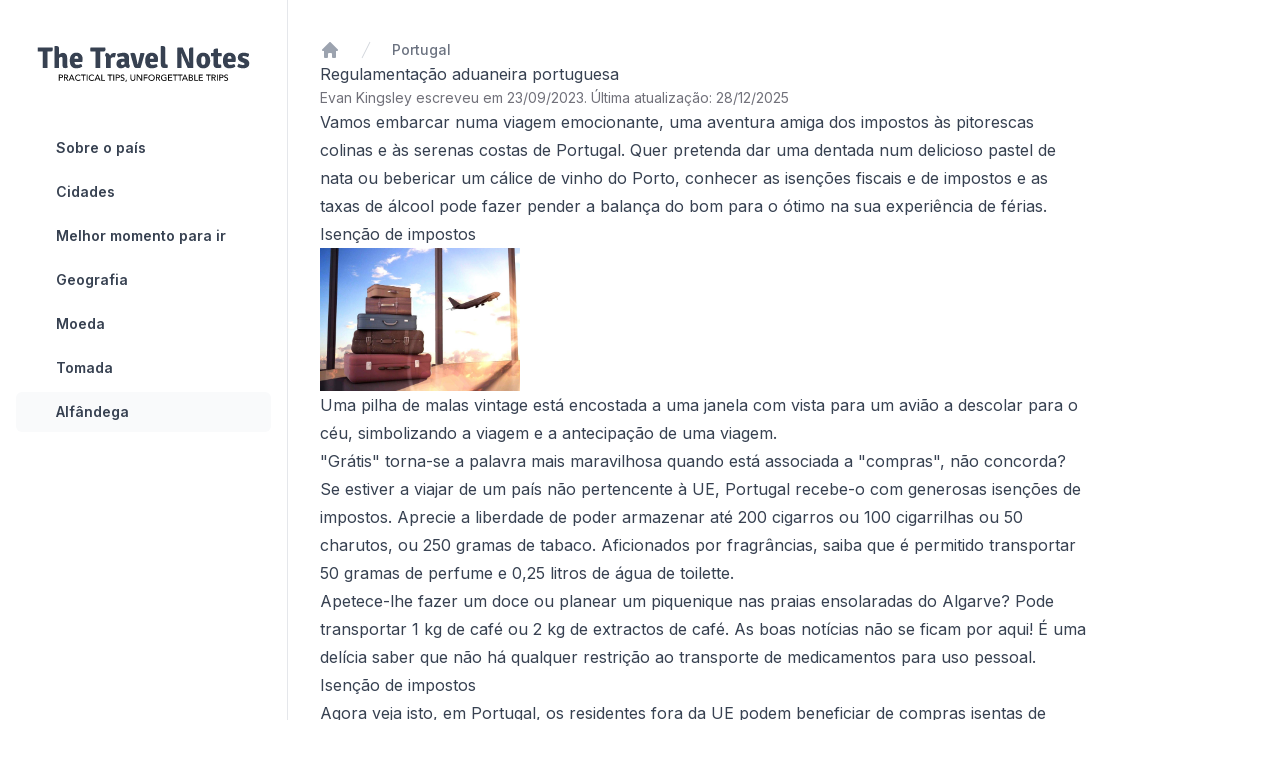

--- FILE ---
content_type: text/html; charset=utf-8
request_url: https://thetravelnotes.com/pt/portugal/alfandega
body_size: 10733
content:
<!DOCTYPE html><html class="bg-white" lang="en"><head><meta charSet="utf-8"/><meta name="viewport" content="width=device-width, initial-scale=1"/><link rel="preload" href="/_next/static/media/26a46d62cd723877-s.p.woff2" as="font" crossorigin="" type="font/woff2"/><link rel="preload" href="/_next/static/media/6d93bde91c0c2823-s.p.woff2" as="font" crossorigin="" type="font/woff2"/><link rel="preload" href="/_next/static/media/a34f9d1faa5f3315-s.p.woff2" as="font" crossorigin="" type="font/woff2"/><link rel="preload" as="image" href="/logo.svg"/><link rel="stylesheet" href="/_next/static/css/9cec9dcd20fb9f04.css" data-precedence="next"/><link rel="stylesheet" href="/_next/static/css/6f4d4cedf89cd6ce.css" data-precedence="next"/><link rel="preload" as="script" fetchPriority="low" href="/_next/static/chunks/webpack-4ea0b809af036f1f.js"/><script src="/_next/static/chunks/c141e8ea-eb8fb332a46da43e.js" async=""></script><script src="/_next/static/chunks/569-0395609b34f550ad.js" async=""></script><script src="/_next/static/chunks/main-app-31046bc9b84b8772.js" async=""></script><script src="/_next/static/chunks/5055-d7c82413b33845e4.js" async=""></script><script src="/_next/static/chunks/5442-65dd061dbbc83867.js" async=""></script><script src="/_next/static/chunks/app/layout-633372f4606d133f.js" async=""></script><script src="/_next/static/chunks/2073-9dc85213845c639f.js" async=""></script><script src="/_next/static/chunks/app/%5B%5B...slugs%5D%5D/error-132217b906131ebe.js" async=""></script><script src="/_next/static/chunks/4701-fd9060e5b7a1a60e.js" async=""></script><script src="/_next/static/chunks/app/%5B%5B...slugs%5D%5D/page-55a4114f142083f5.js" async=""></script><link rel="preload" href="https://www.googletagmanager.com/gtag/js?id=G-0Z853QW71W" as="script"/><title>Isenção de direitos e franquias aduaneiras em Portugal</title><link rel="canonical" href="https://thetravelnotes.com/pt/portugal/alfandega"/><link rel="alternate" hrefLang="en" href="https://thetravelnotes.com/portugal/customs"/><link rel="alternate" hrefLang="ru" href="https://thetravelnotes.com/ru/portugaliia/tamozhnia"/><link rel="alternate" hrefLang="es" href="https://thetravelnotes.com/es/portugal/aduanas"/><link rel="alternate" hrefLang="de" href="https://thetravelnotes.com/de/portugal/zoll"/><link rel="alternate" hrefLang="pt" href="https://thetravelnotes.com/pt/portugal/alfandega"/><link rel="alternate" hrefLang="fr" href="https://thetravelnotes.com/fr/portugal/douanes"/><link rel="alternate" hrefLang="it" href="https://thetravelnotes.com/it/portogallo/dogana"/><link rel="alternate" hrefLang="tr" href="https://thetravelnotes.com/tr/portekiz/gumruk"/><link rel="alternate" hrefLang="ja" href="https://thetravelnotes.com/ja/porutogaru/shui-guan"/><meta property="og:title" content="Isenção de direitos e franquias aduaneiras em Portugal"/><meta property="og:image" content="https://img.thetravelnotes.com/CACHE/images/d373d76e3d2dc4fa2a740bb418dcf754.webp"/><meta property="og:image:width" content="1280"/><meta property="og:image:height" content="913"/><meta property="og:image:alt" content="Pilha de malas"/><meta property="og:type" content="article"/><meta property="article:published_time" content="2023-09-23T14:03:58.133497Z"/><meta property="article:modified_time" content="2025-12-28T00:00:29.015556Z"/><meta property="article:author" content="Evan Kingsley"/><meta name="twitter:card" content="summary_large_image"/><meta name="twitter:title" content="Isenção de direitos e franquias aduaneiras em Portugal"/><meta name="twitter:image" content="https://img.thetravelnotes.com/CACHE/images/d373d76e3d2dc4fa2a740bb418dcf754.webp"/><meta name="twitter:image:width" content="1280"/><meta name="twitter:image:height" content="913"/><meta name="twitter:image:alt" content="Pilha de malas"/><link rel="icon" href="/favicon.ico" type="image/x-icon" sizes="48x48"/><link rel="icon" href="/icon.svg?3f56b6c8023a9d05" type="image/svg+xml" sizes="any"/><link rel="apple-touch-icon" href="/apple-icon.png?ee7ca275bdd6bd0e" type="image/png" sizes="180x180"/><meta name="next-size-adjust"/><script src="/_next/static/chunks/polyfills-c67a75d1b6f99dc8.js" noModule=""></script></head><body class="__className_d65c78"><div class="min-h-screen"><div><div class="hidden lg:fixed lg:inset-y-0 lg:z-50 lg:flex lg:w-72 lg:flex-col"><div class="flex grow flex-col gap-y-5 overflow-y-auto border-r border-gray-200 bg-white px-6"><div class="flex items-center py-10"><a href="/pt"><img class="h-[48px] w-full" src="/logo.svg" alt="The Travel Notes" height="48"/></a></div><nav class="flex flex-col"><ul role="list" class="flex flex-1 flex-col gap-y-7"><li><ul role="list" class="-mx-2 space-y-1"><li><a class="hover:bg-gray-50 block rounded-md py-2 pr-2 pl-10 text-sm leading-6 font-semibold text-gray-700" href="/pt/portugal">Sobre o país</a></li><li><a class="hover:bg-gray-50 block rounded-md py-2 pr-2 pl-10 text-sm leading-6 font-semibold text-gray-700" href="/pt/portugal/cidades">Cidades</a></li><li><a class="hover:bg-gray-50 block rounded-md py-2 pr-2 pl-10 text-sm leading-6 font-semibold text-gray-700" href="/pt/portugal/melhor-momento-para-ir">Melhor momento para ir</a></li><li><a class="hover:bg-gray-50 block rounded-md py-2 pr-2 pl-10 text-sm leading-6 font-semibold text-gray-700" href="/pt/portugal/geografia">Geografia</a></li><li><a class="hover:bg-gray-50 block rounded-md py-2 pr-2 pl-10 text-sm leading-6 font-semibold text-gray-700" href="/pt/portugal/moeda">Moeda</a></li><li><a class="hover:bg-gray-50 block rounded-md py-2 pr-2 pl-10 text-sm leading-6 font-semibold text-gray-700" href="/pt/portugal/tomada">Tomada</a></li><li><a class="bg-gray-50 block rounded-md py-2 pr-2 pl-10 text-sm leading-6 font-semibold text-gray-700" href="/pt/portugal/alfandega">Alfândega</a></li></ul></li></ul></nav></div></div><div class="sticky top-0 z-40 flex items-center gap-x-6 bg-white px-4 py-4 shadow-sm sm:px-6 lg:hidden"><button type="button" class="-m-2.5 p-2.5 text-gray-700 lg:hidden"><span class="sr-only">Abrir barra lateral</span><svg xmlns="http://www.w3.org/2000/svg" fill="none" viewBox="0 0 24 24" stroke-width="1.5" stroke="currentColor" aria-hidden="true" class="h-6 w-6"><path stroke-linecap="round" stroke-linejoin="round" d="M3.75 6.75h16.5M3.75 12h16.5m-16.5 5.25h16.5"></path></svg></button></div><main class="py-10 lg:pl-72"><div class="px-4 sm:px-6 lg:px-8 flex flex-col gap-10"><div class="hidden md:block"><nav class="flex" aria-label="Breadcrumb"><ol role="list" class="flex items-center space-x-4"><li><div><a href="/pt" class="text-gray-400 hover:text-gray-500"><svg xmlns="http://www.w3.org/2000/svg" viewBox="0 0 20 20" fill="currentColor" aria-hidden="true" class="h-5 w-5 flex-shrink-0"><path fill-rule="evenodd" d="M9.293 2.293a1 1 0 011.414 0l7 7A1 1 0 0117 11h-1v6a1 1 0 01-1 1h-2a1 1 0 01-1-1v-3a1 1 0 00-1-1H9a1 1 0 00-1 1v3a1 1 0 01-1 1H5a1 1 0 01-1-1v-6H3a1 1 0 01-.707-1.707l7-7z" clip-rule="evenodd"></path></svg><span class="sr-only">Início</span></a></div></li><li><div class="flex items-center"><svg class="h-5 w-5 flex-shrink-0 text-gray-300" fill="currentColor" viewBox="0 0 20 20" aria-hidden="true"><path d="M5.555 17.776l8-16 .894.448-8 16-.894-.448z"></path></svg><a class="ml-4 truncate text-sm font-medium text-gray-500 hover:text-gray-700" aria-current="page" href="/pt/portugal">Portugal</a></div></li></ol></nav></div><div><article class="prose max-w-3xl"><h1>Regulamentação aduaneira portuguesa</h1><div class="text-sm text-zinc-500">Evan Kingsley escreveu em 23/09/2023<!-- -->. <!-- -->Última atualização: 28/12/2025</div><p>Vamos embarcar numa viagem emocionante, uma aventura amiga dos impostos às pitorescas colinas e às serenas costas de Portugal. Quer pretenda dar uma dentada num delicioso pastel de nata ou bebericar um cálice de vinho do Porto, conhecer as isenções fiscais e de impostos e as taxas de álcool pode fazer pender a balança do bom para o ótimo na sua experiência de férias.</p>
<h2>Isenção de impostos</h2>
<figure><div class="relative"><picture><source media="(min-width: 1200px)" srcSet="https://img.thetravelnotes.com/CACHE/images/a0e5b6d8fd0fc18b2651002c0bf0857d.jpg 2000w" width="1280" height="913" type="image/jpeg"/><source media="(min-width: 1200px)" srcSet="https://img.thetravelnotes.com/CACHE/images/d373d76e3d2dc4fa2a740bb418dcf754.webp 2000w" width="1280" height="913" type="image/webp"/><source media="(min-width: 300px)" srcSet="https://img.thetravelnotes.com/CACHE/images/d9340502e1bf16104b94524dbc456334.webp 800w" width="800" height="571" type="image/webp"/><img src="https://img.thetravelnotes.com/CACHE/images/6e781a7d980b514788aa8082bb8232af.webp" alt="Pilha de malas" width="200" height="143" loading="lazy"/></picture><canvas class="absolute w-full h-full top-0 transition-opacity pointer-events-none"></canvas></div><figcaption>Uma pilha de malas vintage está encostada a uma janela com vista para um avião a descolar para o céu, simbolizando a viagem e a antecipação de uma viagem.</figcaption></figure>
<p>&quot;Grátis&quot; torna-se a palavra mais maravilhosa quando está associada a &quot;compras&quot;, não concorda? Se estiver a viajar de um país não pertencente à UE, Portugal recebe-o com generosas isenções de impostos. Aprecie a liberdade de poder armazenar até 200 cigarros ou 100 cigarrilhas ou 50 charutos, ou 250 gramas de tabaco. Aficionados por fragrâncias, saiba que é permitido transportar 50 gramas de perfume e 0,25 litros de água de toilette.</p>
<p>Apetece-lhe fazer um doce ou planear um piquenique nas praias ensolaradas do Algarve? Pode transportar 1 kg de café ou 2 kg de extractos de café. As boas notícias não se ficam por aqui! É uma delícia saber que não há qualquer restrição ao transporte de medicamentos para uso pessoal.</p>
<h2>Isenção de impostos</h2>
<p>Agora veja isto, em Portugal, os residentes fora da UE podem beneficiar de compras isentas de impostos. Roupa, calçado e aquelas lembranças irresistivelmente giras podem ficar até 15% mais baratas. Agradeça o reembolso do IVA e siga estes passos simples: Faça compras em lojas que exibam a indicação &quot;Tax-Free Shopping&quot;, gaste um mínimo de 61,35 euros numa única loja, peça um formulário Tax-Free e receba-o carimbado na alfândega quando sair da UE. Não se esqueça de que isto deve ser feito no prazo de três meses após a compra. É bastante simples, não é?</p>
<h2>Subsídio para bebidas alcoólicas</h2>
<p>Ah, a parte de que todos estavam à espera (já estou a ouvir as rolhas a saltar)! Para os amantes das bebidas espirituosas e dos vinhos, Portugal não desilude. Pode transportar 1 litro de bebidas espirituosas com mais de 22% de volume, 2 litros de bebidas espirituosas ou aperitivos com menos de 22% de volume e 4 litros de vinho tranquilo. Para os apreciadores de cerveja, não se preocupe. A terra da Super Bock e da Sagres permite-lhe transportar uma quantidade impressionante de 16 litros de cerveja!</p>
<p>Concluindo esta divertida incursão nas finanças das viagens portuguesas, aqui está algo que é tão necessário como a rolha de uma garrafa de vinho. Embora estas franquias sejam uma orientação, verifique sempre no sítio Web oficial da autoridade aduaneira portuguesa, especialmente durante estes tempos imprevisíveis de pandemia. Dito isto, faça as suas malas, aprenda e saboreie a viagem de alegria que é Portugal!</p></article><hr class="my-20 border-zinc-100"/><div class="not-prose flex items-start gap-4 rounded-lg bg-zinc-50 p-6"><img src="https://img.thetravelnotes.com/evan_photo.jpg" alt="Evan Kingsley" class="h-16 w-16 rounded-full" loading="lazy"/><div class="flex-1 flex flex-col gap-2"><a class="hover:text-blue-600" href="/author/evan-kingsley"><h3 class="font-medium text-zinc-900">Evan Kingsley</h3></a><p class="mt-1 text-sm text-zinc-600">Olá, eu sou o Evan! Apesar de ter sido mordido por uma piranha, de ter ficado retido no Saara quando o meu camelo me abandonou e até de ter passado uma noite numa prisão do Butão por causa de uma fruta supostamente roubada (juro que não a roubei!), continuo a gostar tanto de viajar que acho que nunca vou parar. Com mais de 130 países no meu currículo, estou sempre à procura da próxima aventura selvagem... espero que com menos mordidelas, traições de camelos e desentendimentos por causa de fruta!</p><a class="mt-4 text-sm text-blue-600 hover:text-blue-800" href="https://twitter.com/EvanTrails" target="_blank" rel="noopener noreferrer">Siga no Twitter</a></div></div><hr class="my-20 border-zinc-100"/><div><h3 class="px-2 text-2xl font-semibold">Veja mais sobre esse tópico</h3><div class="flex gap-4 overflow-auto py-5 px-2"><a class="flex shrink-0 max-w-sm rounded-lg border border-solid border-zinc-100 shadow-lg p-5 transition-transform hover:scale-105" href="/pt/angola/alfandega"><article class="flex-col overflow-hidden items-start justify-between"><div class="flex items-center gap-x-4 text-xs"><time dateTime="2023-09-24T12:18:38.456918Z" class="text-gray-500">24 de set. de 2023</time></div><h4 class="mt-3 text-lg truncate font-semibold leading-6 text-gray-900 group-hover:text-gray-600">🇦🇴 Angola</h4></article></a><a class="flex shrink-0 max-w-sm rounded-lg border border-solid border-zinc-100 shadow-lg p-5 transition-transform hover:scale-105" href="/pt/franca/alfandega"><article class="flex-col overflow-hidden items-start justify-between"><div class="flex items-center gap-x-4 text-xs"><time dateTime="2023-09-24T12:45:00.617677Z" class="text-gray-500">24 de set. de 2023</time></div><h4 class="mt-3 text-lg truncate font-semibold leading-6 text-gray-900 group-hover:text-gray-600">🇫🇷 França</h4></article></a><a class="flex shrink-0 max-w-sm rounded-lg border border-solid border-zinc-100 shadow-lg p-5 transition-transform hover:scale-105" href="/pt/alemanha/alfandega"><article class="flex-col overflow-hidden items-start justify-between"><div class="flex items-center gap-x-4 text-xs"><time dateTime="2023-09-24T12:48:56.409403Z" class="text-gray-500">24 de set. de 2023</time></div><h4 class="mt-3 text-lg truncate font-semibold leading-6 text-gray-900 group-hover:text-gray-600">🇩🇪 Alemanha</h4></article></a><a class="flex shrink-0 max-w-sm rounded-lg border border-solid border-zinc-100 shadow-lg p-5 transition-transform hover:scale-105" href="/pt/irlanda/alfandega"><article class="flex-col overflow-hidden items-start justify-between"><div class="flex items-center gap-x-4 text-xs"><time dateTime="2023-09-24T12:57:00.335613Z" class="text-gray-500">24 de set. de 2023</time></div><h4 class="mt-3 text-lg truncate font-semibold leading-6 text-gray-900 group-hover:text-gray-600">🇮🇪 Irlanda</h4></article></a><a class="flex shrink-0 max-w-sm rounded-lg border border-solid border-zinc-100 shadow-lg p-5 transition-transform hover:scale-105" href="/pt/macedonia-do-norte/alfandega"><article class="flex-col overflow-hidden items-start justify-between"><div class="flex items-center gap-x-4 text-xs"><time dateTime="2023-09-24T13:12:50.029957Z" class="text-gray-500">24 de set. de 2023</time></div><h4 class="mt-3 text-lg truncate font-semibold leading-6 text-gray-900 group-hover:text-gray-600">🇲🇰 Macedónia do Norte</h4></article></a><a class="flex shrink-0 max-w-sm rounded-lg border border-solid border-zinc-100 shadow-lg p-5 transition-transform hover:scale-105" href="/pt/mayotte/alfandega"><article class="flex-col overflow-hidden items-start justify-between"><div class="flex items-center gap-x-4 text-xs"><time dateTime="2023-09-24T13:16:48.152734Z" class="text-gray-500">24 de set. de 2023</time></div><h4 class="mt-3 text-lg truncate font-semibold leading-6 text-gray-900 group-hover:text-gray-600">🇾🇹 Mayotte</h4></article></a><a class="flex shrink-0 max-w-sm rounded-lg border border-solid border-zinc-100 shadow-lg p-5 transition-transform hover:scale-105" href="/pt/filipinas/alfandega"><article class="flex-col overflow-hidden items-start justify-between"><div class="flex items-center gap-x-4 text-xs"><time dateTime="2023-09-24T13:29:29.611563Z" class="text-gray-500">24 de set. de 2023</time></div><h4 class="mt-3 text-lg truncate font-semibold leading-6 text-gray-900 group-hover:text-gray-600">🇵🇭 Filipinas</h4></article></a><a class="flex shrink-0 max-w-sm rounded-lg border border-solid border-zinc-100 shadow-lg p-5 transition-transform hover:scale-105" href="/pt/polonia/alfandega"><article class="flex-col overflow-hidden items-start justify-between"><div class="flex items-center gap-x-4 text-xs"><time dateTime="2023-09-24T13:33:44.378593Z" class="text-gray-500">24 de set. de 2023</time></div><h4 class="mt-3 text-lg truncate font-semibold leading-6 text-gray-900 group-hover:text-gray-600">🇵🇱 Polónia</h4></article></a></div></div></div></div></main></div></div><footer class="bg-white"><div class="mx-auto max-w-7xl overflow-hidden px-6 py-20 sm:py-24 lg:px-8"><nav class="-mb-6 flex gap-6 justify-center items-baseline" aria-label="Footer"><div class="pb-6"><a class="text-sm leading-6 text-gray-600 hover:text-gray-900" href="/legal">Legal</a></div><div class="w-40"><fieldset class="w-full"><label for=":R4quuda:" class="sr-only">Idioma</label><div class="relative"><select id=":R4quuda:" class="block w-full appearance-none rounded-md border border-gray-300 bg-white bg-none py-2 pl-3 pr-10 text-base text-gray-900 focus:border-indigo-500 focus:outline-none focus:ring-indigo-500 sm:text-sm" name="language"><option value="en">English</option><option value="ru">Русский</option><option value="es">Español</option><option value="de">Deutsch</option><option value="pt" selected="">Português</option><option value="fr">Français</option><option value="it">Italiano</option><option value="tr">Türkçe</option><option value="ja">日本語</option></select><div class="pointer-events-none absolute inset-y-0 right-0 flex items-center px-2"><svg xmlns="http://www.w3.org/2000/svg" viewBox="0 0 20 20" fill="currentColor" aria-hidden="true" class="h-4 w-4 text-gray-400"><path fill-rule="evenodd" d="M5.23 7.21a.75.75 0 011.06.02L10 11.168l3.71-3.938a.75.75 0 111.08 1.04l-4.25 4.5a.75.75 0 01-1.08 0l-4.25-4.5a.75.75 0 01.02-1.06z" clip-rule="evenodd"></path></svg></div></div></fieldset></div></nav><p class="mt-10 text-center text-xs leading-5 text-gray-500">© 2026 The Travel Notes. Todos os direitos reservados</p></div></footer><script src="/_next/static/chunks/webpack-4ea0b809af036f1f.js" async=""></script><script>(self.__next_f=self.__next_f||[]).push([0]);self.__next_f.push([2,null])</script><script>self.__next_f.push([1,"1:HL[\"/_next/static/media/26a46d62cd723877-s.p.woff2\",\"font\",{\"crossOrigin\":\"\",\"type\":\"font/woff2\"}]\n2:HL[\"/_next/static/media/6d93bde91c0c2823-s.p.woff2\",\"font\",{\"crossOrigin\":\"\",\"type\":\"font/woff2\"}]\n3:HL[\"/_next/static/media/a34f9d1faa5f3315-s.p.woff2\",\"font\",{\"crossOrigin\":\"\",\"type\":\"font/woff2\"}]\n4:HL[\"/_next/static/css/9cec9dcd20fb9f04.css\",\"style\"]\n5:HL[\"/_next/static/css/6f4d4cedf89cd6ce.css\",\"style\"]\n0:\"$L6\"\n"])</script><script>self.__next_f.push([1,"7:I[5574,[],\"\"]\n9:I[4191,[],\"\"]\n"])</script><script>self.__next_f.push([1,"6:[[[\"$\",\"link\",\"0\",{\"rel\":\"stylesheet\",\"href\":\"/_next/static/css/9cec9dcd20fb9f04.css\",\"precedence\":\"next\",\"crossOrigin\":\"$undefined\"}],[\"$\",\"link\",\"1\",{\"rel\":\"stylesheet\",\"href\":\"/_next/static/css/6f4d4cedf89cd6ce.css\",\"precedence\":\"next\",\"crossOrigin\":\"$undefined\"}]],[\"$\",\"$L7\",null,{\"buildId\":\"5UQiviFIW4Z4CPZVFD2-E\",\"assetPrefix\":\"\",\"initialCanonicalUrl\":\"/pt/portugal/alfandega\",\"initialTree\":[\"\",{\"children\":[[\"slugs\",\"pt/portugal/alfandega\",\"oc\"],{\"children\":[\"__PAGE__\",{}]}]},\"$undefined\",\"$undefined\",true],\"initialHead\":[false,\"$L8\"],\"globalErrorComponent\":\"$9\",\"children\":[null,\"$La\",null]}]]\n"])</script><script>self.__next_f.push([1,"b:I[1567,[\"5055\",\"static/chunks/5055-d7c82413b33845e4.js\",\"5442\",\"static/chunks/5442-65dd061dbbc83867.js\",\"3185\",\"static/chunks/app/layout-633372f4606d133f.js\"],\"HtmlWrapper\"]\nc:I[825,[],\"\"]\nd:I[4348,[],\"\"]\ne:I[899,[\"2073\",\"static/chunks/2073-9dc85213845c639f.js\",\"3318\",\"static/chunks/app/%5B%5B...slugs%5D%5D/error-132217b906131ebe.js\"],\"\"]\n11:I[5442,[\"2073\",\"static/chunks/2073-9dc85213845c639f.js\",\"5055\",\"static/chunks/5055-d7c82413b33845e4.js\",\"5442\",\"static/chunks/5442-65dd061dbbc83867.js\",\"4701\",\"static"])</script><script>self.__next_f.push([1,"/chunks/4701-fd9060e5b7a1a60e.js\",\"4355\",\"static/chunks/app/%5B%5B...slugs%5D%5D/page-55a4114f142083f5.js\"],\"\"]\n"])</script><script>self.__next_f.push([1,"a:[\"$\",\"$Lb\",null,{\"children\":[[\"$\",\"body\",null,{\"className\":\"__className_d65c78\",\"children\":[\"$\",\"$Lc\",null,{\"parallelRouterKey\":\"children\",\"segmentPath\":[\"children\"],\"loading\":\"$undefined\",\"loadingStyles\":\"$undefined\",\"loadingScripts\":\"$undefined\",\"hasLoading\":false,\"error\":\"$undefined\",\"errorStyles\":\"$undefined\",\"errorScripts\":\"$undefined\",\"template\":[\"$\",\"$Ld\",null,{}],\"templateStyles\":\"$undefined\",\"templateScripts\":\"$undefined\",\"notFound\":[[\"$\",\"title\",null,{\"children\":\"404: This page could not be found.\"}],[\"$\",\"div\",null,{\"style\":{\"fontFamily\":\"system-ui,\\\"Segoe UI\\\",Roboto,Helvetica,Arial,sans-serif,\\\"Apple Color Emoji\\\",\\\"Segoe UI Emoji\\\"\",\"height\":\"100vh\",\"textAlign\":\"center\",\"display\":\"flex\",\"flexDirection\":\"column\",\"alignItems\":\"center\",\"justifyContent\":\"center\"},\"children\":[\"$\",\"div\",null,{\"children\":[[\"$\",\"style\",null,{\"dangerouslySetInnerHTML\":{\"__html\":\"body{color:#000;background:#fff;margin:0}.next-error-h1{border-right:1px solid rgba(0,0,0,.3)}@media (prefers-color-scheme:dark){body{color:#fff;background:#000}.next-error-h1{border-right:1px solid rgba(255,255,255,.3)}}\"}}],[\"$\",\"h1\",null,{\"className\":\"next-error-h1\",\"style\":{\"display\":\"inline-block\",\"margin\":\"0 20px 0 0\",\"padding\":\"0 23px 0 0\",\"fontSize\":24,\"fontWeight\":500,\"verticalAlign\":\"top\",\"lineHeight\":\"49px\"},\"children\":\"404\"}],[\"$\",\"div\",null,{\"style\":{\"display\":\"inline-block\"},\"children\":[\"$\",\"h2\",null,{\"style\":{\"fontSize\":14,\"fontWeight\":400,\"lineHeight\":\"49px\",\"margin\":0},\"children\":\"This page could not be found.\"}]}]]}]}]],\"notFoundStyles\":[],\"initialChildNode\":[\"$\",\"$Lc\",null,{\"parallelRouterKey\":\"children\",\"segmentPath\":[\"children\",[\"slugs\",\"pt/portugal/alfandega\",\"oc\"],\"children\"],\"loading\":\"$undefined\",\"loadingStyles\":\"$undefined\",\"loadingScripts\":\"$undefined\",\"hasLoading\":false,\"error\":\"$e\",\"errorStyles\":[],\"errorScripts\":[],\"template\":[\"$\",\"$Ld\",null,{}],\"templateStyles\":\"$undefined\",\"templateScripts\":\"$undefined\",\"notFound\":[\"$\",\"main\",null,{\"className\":\"grid min-h-full place-items-center bg-white px-6 py-24 sm:py-32 lg:px-8\",\"children\":[\"$\",\"div\",null,{\"className\":\"text-center\",\"children\":[[\"$\",\"p\",null,{\"className\":\"text-base font-semibold text-indigo-600\",\"children\":\"404\"}],[\"$\",\"h1\",null,{\"className\":\"mt-4 text-3xl font-bold tracking-tight text-gray-900 sm:text-5xl\",\"children\":\"Page not found\"}],[\"$\",\"p\",null,{\"className\":\"mt-6 text-base leading-7 text-gray-600\",\"children\":\"Sorry, we couldn’t find the page you’re looking for.\"}],[\"$\",\"div\",null,{\"className\":\"mt-10 flex items-center justify-center gap-x-6\",\"children\":[\"$\",\"a\",null,{\"href\":\"/\",\"className\":\"rounded-md bg-indigo-600 px-3.5 py-2.5 text-sm font-semibold text-white shadow-sm hover:bg-indigo-500 focus-visible:outline focus-visible:outline-2 focus-visible:outline-offset-2 focus-visible:outline-indigo-600\",\"children\":\"Go back home\"}]}]]}]}],\"notFoundStyles\":[],\"initialChildNode\":[\"$Lf\",\"$L10\",null],\"childPropSegment\":\"__PAGE__\",\"styles\":null}],\"childPropSegment\":[\"slugs\",\"pt/portugal/alfandega\",\"oc\"],\"styles\":null}]}],[[\"$\",\"$L11\",null,{\"src\":\"https://www.googletagmanager.com/gtag/js?id=G-0Z853QW71W\"}],[\"$\",\"$L11\",null,{\"id\":\"google-analytics\",\"children\":\"\\n          window.dataLayer = window.dataLayer || [];\\n          function gtag(){dataLayer.push(arguments);}\\n          gtag('js', new Date());\\n\\n          gtag('config', 'G-0Z853QW71W');\\n        \"}]]]}]\n"])</script><script>self.__next_f.push([1,"8:[[\"$\",\"meta\",\"0\",{\"name\":\"viewport\",\"content\":\"width=device-width, initial-scale=1\"}],[\"$\",\"meta\",\"1\",{\"charSet\":\"utf-8\"}],[\"$\",\"title\",\"2\",{\"children\":\"Isenção de direitos e franquias aduaneiras em Portugal\"}],[\"$\",\"link\",\"3\",{\"rel\":\"canonical\",\"href\":\"https://thetravelnotes.com/pt/portugal/alfandega\"}],[\"$\",\"link\",\"4\",{\"rel\":\"alternate\",\"hrefLang\":\"en\",\"href\":\"https://thetravelnotes.com/portugal/customs\"}],[\"$\",\"link\",\"5\",{\"rel\":\"alternate\",\"hrefLang\":\"ru\",\"href\":\"https://thetravelnotes.com/ru/portugaliia/tamozhnia\"}],[\"$\",\"link\",\"6\",{\"rel\":\"alternate\",\"hrefLang\":\"es\",\"href\":\"https://thetravelnotes.com/es/portugal/aduanas\"}],[\"$\",\"link\",\"7\",{\"rel\":\"alternate\",\"hrefLang\":\"de\",\"href\":\"https://thetravelnotes.com/de/portugal/zoll\"}],[\"$\",\"link\",\"8\",{\"rel\":\"alternate\",\"hrefLang\":\"pt\",\"href\":\"https://thetravelnotes.com/pt/portugal/alfandega\"}],[\"$\",\"link\",\"9\",{\"rel\":\"alternate\",\"hrefLang\":\"fr\",\"href\":\"https://thetravelnotes.com/fr/portugal/douanes\"}],[\"$\",\"link\",\"10\",{\"rel\":\"alternate\",\"hrefLang\":\"it\",\"href\":\"https://thetravelnotes.com/it/portogallo/dogana\"}],[\"$\",\"link\",\"11\",{\"rel\":\"alternate\",\"hrefLang\":\"tr\",\"href\":\"https://thetravelnotes.com/tr/portekiz/gumruk\"}],[\"$\",\"link\",\"12\",{\"rel\":\"alternate\",\"hrefLang\":\"ja\",\"href\":\"https://thetravelnotes.com/ja/porutogaru/shui-guan\"}],[\"$\",\"meta\",\"13\",{\"property\":\"og:title\",\"content\":\"Isenção de direitos e franquias aduaneiras em Portugal\"}],[\"$\",\"meta\",\"14\",{\"property\":\"og:image\",\"content\":\"https://img.thetravelnotes.com/CACHE/images/d373d76e3d2dc4fa2a740bb418dcf754.webp\"}],[\"$\",\"meta\",\"15\",{\"property\":\"og:image:width\",\"content\":\"1280\"}],[\"$\",\"meta\",\"16\",{\"property\":\"og:image:height\",\"content\":\"913\"}],[\"$\",\"meta\",\"17\",{\"property\":\"og:image:alt\",\"content\":\"Pilha de malas\"}],[\"$\",\"meta\",\"18\",{\"property\":\"og:type\",\"content\":\"article\"}],[\"$\",\"meta\",\"19\",{\"property\":\"article:published_time\",\"content\":\"2023-09-23T14:03:58.133497Z\"}],[\"$\",\"meta\",\"20\",{\"property\":\"article:modified_time\",\"content\":\"2025-12-28T00:00:29.015556Z\"}],[\"$\",\"meta\",\"21\",{\"property\":\"article:author\",\"content\":\"Evan Kingsley\"}],[\"$\",\"meta\",\"22\",{\"name\":\"twitter:card\",\"content\":\"summary_large_image\"}],[\"$\",\"meta\",\"23\",{\"name\":\"twitter:title\",\"content\":\"Isenção de direitos e franquias aduaneiras em Portugal\"}],[\"$\",\"meta\",\"24\",{\"name\":\"twitter:image\",\"content\":\"https://img.thetravelnotes.com/CACHE/images/d373d76e3d2dc4fa2a740bb418dcf754.webp\"}],[\"$\",\"meta\",\"25\",{\"name\":\"twitter:image:width\",\"content\":\"1280\"}],[\"$\",\"meta\",\"26\",{\"name\":\"twitter:image:height\",\"content\":\"913\"}],[\"$\",\"meta\",\"27\",{\"name\":\"twitter:image:alt\",\"content\":\"Pilha de malas\"}],[\"$\",\"link\",\"28\",{\"rel\":\"icon\",\"href\":\"/favicon.ico\",\"type\":\"image/x-icon\",\"sizes\":\"48x48\"}],[\"$\",\"link\",\"29\",{\"rel\":\"icon\",\"href\":\"/icon.svg?3f56b6c8023a9d05\",\"type\":\"image/svg+xml\",\"sizes\":\"any\"}],[\"$\",\"link\",\"30\",{\"rel\":\"apple-touch-icon\",\"href\":\"/apple-icon.png?ee7ca275bdd6bd0e\",\"type\":\"image/png\",\"sizes\":\"180x180\"}],[\"$\",\"meta\",\"31\",{\"name\":\"next-size-adjust\"}]]\n"])</script><script>self.__next_f.push([1,"f:null\n10:[[\"$\",\"div\",null,{\"className\":\"min-h-screen\",\"children\":\"$L12\"}],\"$L13\"]\n"])</script><script>self.__next_f.push([1,"15:I[2073,[\"2073\",\"static/chunks/2073-9dc85213845c639f.js\",\"5055\",\"static/chunks/5055-d7c82413b33845e4.js\",\"5442\",\"static/chunks/5442-65dd061dbbc83867.js\",\"4701\",\"static/chunks/4701-fd9060e5b7a1a60e.js\",\"4355\",\"static/chunks/app/%5B%5B...slugs%5D%5D/page-55a4114f142083f5.js\"],\"\"]\n16:I[8173,[\"2073\",\"static/chunks/2073-9dc85213845c639f.js\",\"5055\",\"static/chunks/5055-d7c82413b33845e4.js\",\"5442\",\"static/chunks/5442-65dd061dbbc83867.js\",\"4701\",\"static/chunks/4701-fd9060e5b7a1a60e.js\",\"4355\",\"static/chunks/app/%5"])</script><script>self.__next_f.push([1,"B%5B...slugs%5D%5D/page-55a4114f142083f5.js\"],\"\"]\n12:\"$L14\"\n"])</script><script>self.__next_f.push([1,"13:[\"$\",\"footer\",null,{\"className\":\"bg-white\",\"children\":[\"$\",\"div\",null,{\"className\":\"mx-auto max-w-7xl overflow-hidden px-6 py-20 sm:py-24 lg:px-8\",\"children\":[[\"$\",\"nav\",null,{\"className\":\"-mb-6 flex gap-6 justify-center items-baseline\",\"aria-label\":\"Footer\",\"children\":[[[\"$\",\"div\",\"legal\",{\"className\":\"pb-6\",\"children\":[\"$\",\"$L15\",null,{\"href\":\"/legal\",\"className\":\"text-sm leading-6 text-gray-600 hover:text-gray-900\",\"children\":\"Legal\"}]}]],[\"$\",\"div\",null,{\"className\":\"w-40\",\"children\":[\"$\",\"$L16\",null,{\"lang\":\"pt\",\"label\":\"Idioma\"}]}]]}],[\"$\",\"p\",null,{\"className\":\"mt-10 text-center text-xs leading-5 text-gray-500\",\"children\":\"© 2026 The Travel Notes. Todos os direitos reservados\"}]]}]}]\n"])</script><script>self.__next_f.push([1,"14:\"$L17\"\n"])</script><script>self.__next_f.push([1,"18:I[3850,[\"2073\",\"static/chunks/2073-9dc85213845c639f.js\",\"5055\",\"static/chunks/5055-d7c82413b33845e4.js\",\"5442\",\"static/chunks/5442-65dd061dbbc83867.js\",\"4701\",\"static/chunks/4701-fd9060e5b7a1a60e.js\",\"4355\",\"static/chunks/app/%5B%5B...slugs%5D%5D/page-55a4114f142083f5.js\"],\"MenuClient\"]\n1a:I[3850,[\"2073\",\"static/chunks/2073-9dc85213845c639f.js\",\"5055\",\"static/chunks/5055-d7c82413b33845e4.js\",\"5442\",\"static/chunks/5442-65dd061dbbc83867.js\",\"4701\",\"static/chunks/4701-fd9060e5b7a1a60e.js\",\"4355\",\"static/chu"])</script><script>self.__next_f.push([1,"nks/app/%5B%5B...slugs%5D%5D/page-55a4114f142083f5.js\"],\"MenuClientItem\"]\n3a:I[3850,[\"2073\",\"static/chunks/2073-9dc85213845c639f.js\",\"5055\",\"static/chunks/5055-d7c82413b33845e4.js\",\"5442\",\"static/chunks/5442-65dd061dbbc83867.js\",\"4701\",\"static/chunks/4701-fd9060e5b7a1a60e.js\",\"4355\",\"static/chunks/app/%5B%5B...slugs%5D%5D/page-55a4114f142083f5.js\"],\"MenuClientOpener\"]\n1b:\"$L1c\"\n21:{\"label\":\"Sobre o país\",\"href\":\"/pt/portugal\"}\n20:[\"$21\"]\n1f:{\"label\":\"Sobre o país\",\"subItems\":\"$20\"}\n1e:[\"$\",\"$L1a\",\"postsNa"])</script><script>self.__next_f.push([1,"v.country__long_description\",\"$1f\"]\n25:{\"label\":\"Cidades\",\"href\":\"/pt/portugal/cidades\"}\n24:[\"$25\"]\n23:{\"label\":\"postsNav.city_list\",\"subItems\":\"$24\"}\n22:[\"$\",\"$L1a\",\"postsNav.city_list\",\"$23\"]\n29:{\"label\":\"Melhor momento para ir\",\"href\":\"/pt/portugal/melhor-momento-para-ir\"}\n28:[\"$29\"]\n27:{\"label\":\"Melhor momento para ir\",\"subItems\":\"$28\"}\n26:[\"$\",\"$L1a\",\"postsNav.country__best_time_to_go\",\"$27\"]\n2d:{\"label\":\"Geografia\",\"href\":\"/pt/portugal/geografia\"}\n2c:[\"$2d\"]\n2b:{\"label\":\"Geografia\",\"subItems\":\"$2c\"}\n2"])</script><script>self.__next_f.push([1,"a:[\"$\",\"$L1a\",\"postsNav.country__geography\",\"$2b\"]\n31:{\"label\":\"Moeda\",\"href\":\"/pt/portugal/moeda\"}\n30:[\"$31\"]\n2f:{\"label\":\"Moeda\",\"subItems\":\"$30\"}\n2e:[\"$\",\"$L1a\",\"postsNav.country__currency\",\"$2f\"]\n35:{\"label\":\"Tomada\",\"href\":\"/pt/portugal/tomada\"}\n34:[\"$35\"]\n33:{\"label\":\"Tomada\",\"subItems\":\"$34\"}\n32:[\"$\",\"$L1a\",\"postsNav.country__plug_in\",\"$33\"]\n39:{\"label\":\"Alfândega\",\"href\":\"/pt/portugal/alfandega\"}\n38:[\"$39\"]\n37:{\"label\":\"Alfândega\",\"subItems\":\"$38\"}\n36:[\"$\",\"$L1a\",\"postsNav.country__customs\",\"$37\"]"])</script><script>self.__next_f.push([1,"\n1d:[\"$1e\",\"$22\",\"$26\",\"$2a\",\"$2e\",\"$32\",\"$36\"]\n"])</script><script>self.__next_f.push([1,"17:[\"$\",\"div\",null,{\"children\":[[\"$\",\"$L18\",null,{\"closeLabel\":\"Fechar barra lateral\",\"logoFragment\":\"$L19\",\"children\":[[\"$\",\"$L1a\",\"postsNav.country__long_description\",{\"label\":\"Sobre o país\",\"subItems\":[{\"label\":\"Sobre o país\",\"href\":\"/pt/portugal\"}]}],[\"$\",\"$L1a\",\"postsNav.city_list\",{\"label\":\"postsNav.city_list\",\"subItems\":[{\"label\":\"Cidades\",\"href\":\"/pt/portugal/cidades\"}]}],[\"$\",\"$L1a\",\"postsNav.country__best_time_to_go\",{\"label\":\"Melhor momento para ir\",\"subItems\":[{\"label\":\"Melhor momento para ir\",\"href\":\"/pt/portugal/melhor-momento-para-ir\"}]}],[\"$\",\"$L1a\",\"postsNav.country__geography\",{\"label\":\"Geografia\",\"subItems\":[{\"label\":\"Geografia\",\"href\":\"/pt/portugal/geografia\"}]}],[\"$\",\"$L1a\",\"postsNav.country__currency\",{\"label\":\"Moeda\",\"subItems\":[{\"label\":\"Moeda\",\"href\":\"/pt/portugal/moeda\"}]}],[\"$\",\"$L1a\",\"postsNav.country__plug_in\",{\"label\":\"Tomada\",\"subItems\":[{\"label\":\"Tomada\",\"href\":\"/pt/portugal/tomada\"}]}],[\"$\",\"$L1a\",\"postsNav.country__customs\",{\"label\":\"Alfândega\",\"subItems\":[{\"label\":\"Alfândega\",\"href\":\"/pt/portugal/alfandega\"}]}]]}],[\"$\",\"div\",null,{\"className\":\"hidden lg:fixed lg:inset-y-0 lg:z-50 lg:flex lg:w-72 lg:flex-col\",\"children\":[\"$\",\"div\",null,{\"className\":\"flex grow flex-col gap-y-5 overflow-y-auto border-r border-gray-200 bg-white px-6\",\"children\":[[\"$\",\"div\",null,{\"className\":\"flex items-center py-10\",\"children\":\"$1b\"}],[\"$\",\"nav\",null,{\"className\":\"flex flex-col\",\"children\":[\"$\",\"ul\",null,{\"role\":\"list\",\"className\":\"flex flex-1 flex-col gap-y-7\",\"children\":[\"$\",\"li\",null,{\"children\":[\"$\",\"ul\",null,{\"role\":\"list\",\"className\":\"-mx-2 space-y-1\",\"children\":\"$1d\"}]}]}]}]]}]}],[\"$\",\"div\",null,{\"className\":\"sticky top-0 z-40 flex items-center gap-x-6 bg-white px-4 py-4 shadow-sm sm:px-6 lg:hidden\",\"children\":[\"$\",\"$L3a\",null,{\"openLabel\":\"Abrir barra lateral\"}]}],[\"$\",\"main\",null,{\"className\":\"py-10 lg:pl-72\",\"children\":[\"$\",\"div\",null,{\"className\":\"px-4 sm:px-6 lg:px-8 flex flex-col gap-10\",\"children\":[[\"$\",\"div\",null,{\"className\":\"hidden md:block\",\"children\":\"$L3b\"}],[\"$\",\"div\",null,{\"children\":[[\"$\",\"$L11\",null,{\"id\":\"article-schema\",\"type\":\"application/ld+json\",\"children\":\"{\\\"@context\\\":\\\"https://schema.org\\\",\\\"@type\\\":\\\"Article\\\",\\\"headline\\\":\\\"Regulamentação aduaneira portuguesa\\\",\\\"datePublished\\\":\\\"2023-09-23T14:03:58.133497Z\\\",\\\"dateModified\\\":\\\"2025-12-28T00:00:29.015556Z\\\",\\\"image\\\":{\\\"@type\\\":\\\"ImageObject\\\",\\\"url\\\":\\\"https://img.thetravelnotes.com/CACHE/images/d373d76e3d2dc4fa2a740bb418dcf754.webp\\\",\\\"height\\\":913,\\\"width\\\":1280},\\\"author\\\":{\\\"@type\\\":\\\"Person\\\",\\\"name\\\":\\\"Evan Kingsley\\\"},\\\"publisher\\\":{\\\"@type\\\":\\\"Organization\\\",\\\"name\\\":\\\"Travel Notes\\\",\\\"url\\\":\\\"https://travelnotes.com\\\"},\\\"mainEntityOfPage\\\":{\\\"@type\\\":\\\"WebPage\\\",\\\"@id\\\":\\\"https://thetravelnotes.com/pt/portugal/alfandega\\\"}}\"}],[\"$\",\"article\",null,{\"className\":\"prose max-w-3xl\",\"children\":[[\"$\",\"h1\",null,{\"children\":\"Regulamentação aduaneira portuguesa\"}],[\"$\",\"div\",null,{\"className\":\"text-sm text-zinc-500\",\"children\":[[\"$\",\"$L11\",null,{\"id\":\"author-schema\",\"type\":\"application/ld+json\",\"children\":\"{\\\"@context\\\":\\\"https://schema.org\\\",\\\"@type\\\":\\\"Person\\\",\\\"name\\\":\\\"Evan Kingsley\\\",\\\"description\\\":\\\"Olá, eu sou o Evan! Apesar de ter sido mordido por uma piranha, de ter ficado retido no Saara quando o meu camelo me abandonou e até de ter passado uma noite numa prisão do Butão por causa de uma fruta supostamente roubada (juro que não a roubei!), continuo a gostar tanto de viajar que acho que nunca vou parar. Com mais de 130 países no meu currículo, estou sempre à procura da próxima aventura selvagem... espero que com menos mordidelas, traições de camelos e desentendimentos por causa de fruta!\\\",\\\"image\\\":\\\"https://img.thetravelnotes.com/evan_photo.jpg\\\",\\\"sameAs\\\":[\\\"https://twitter.com/EvanTrails\\\"]}\"}],\"Evan Kingsley escreveu em 23/09/2023\",[\". \",\"Última atualização: 28/12/2025\"]]}],\"$L3c\",false]}],[[\"$\",\"hr\",null,{\"className\":\"my-20 border-zinc-100\"}],[\"$\",\"div\",null,{\"className\":\"not-prose flex items-start gap-4 rounded-lg bg-zinc-50 p-6\",\"children\":[[\"$\",\"img\",null,{\"src\":\"https://img.thetravelnotes.com/evan_photo.jpg\",\"alt\":\"Evan Kingsley\",\"className\":\"h-16 w-16 rounded-full\",\"loading\":\"lazy\"}],[\"$\",\"div\",null,{\"className\":\"flex-1 flex flex-col gap-2\",\"children\":[[\"$\",\"$L15\",null,{\"href\":\"/author/evan-kingsley\",\"className\":\"hover:text-blue-600\",\"children\":[\"$\",\"h3\",null,{\"className\":\"font-medium text-zinc-900\",\"children\":\"Evan Kingsley\"}]}],[\"$\",\"p\",null,{\"className\":\"mt-1 text-sm text-zinc-600\",\"children\":\"Olá, eu sou o Evan! Apesar de ter sido mordido por uma piranha, de ter ficado retido no Saara quando o meu camelo me abandonou e até de ter passado uma noite numa prisão do Butão por causa de uma fruta supostamente roubada (juro que não a roubei!), continuo a gostar tanto de viajar que acho que nunca vou parar. Com mais de 130 países no meu currículo, estou sempre à procura da próxima aventura selvagem... espero que com menos mordidelas, traições de camelos e desentendimentos por causa de fruta!\"}],[\"$\",\"a\",null,{\"className\":\"mt-4 text-sm text-blue-600 hover:text-blue-800\",\"href\":\"https://twitter.com/EvanTrails\",\"target\":\"_blank\",\"rel\":\"noopener noreferrer\",\"children\":\"Siga no Twitter\"}]]}]]}]],[\"$\",\"hr\",null,{\"className\":\"my-20 border-zinc-100\"}],[\"$\",\"div\",null,{\"children\":[[\"$\",\"h3\",null,{\"className\":\"px-2 text-2xl font-semibold\",\"children\":\"Veja mais sobre esse tópico\"}],[\"$\",\"div\",null,{\"className\":\"flex gap-4 overflow-auto py-5 px-2\",\"children\":[[\"$\",\"$L15\",\"435\",{\"className\":\"flex shrink-0 max-w-sm rounded-lg border border-solid border-zinc-100 shadow-lg p-5 transition-transform hover:scale-105\",\"href\":\"/pt/angola/alfandega\",\"children\":[\"$\",\"article\",null,{\"className\":\"flex-col overflow-hidden items-start justify-between\",\"children\":[[\"$\",\"div\",null,{\"className\":\"flex items-center gap-x-4 text-xs\",\"children\":[\"$\",\"time\",null,{\"dateTime\":\"2023-09-24T12:18:38.456918Z\",\"className\":\"text-gray-500\",\"children\":\"24 de set. de 2023\"}]}],[\"$\",\"h4\",null,{\"className\":\"mt-3 text-lg truncate font-semibold leading-6 text-gray-900 group-hover:text-gray-600\",\"children\":\"🇦🇴 Angola\"}]]}]}],[\"$\",\"$L15\",\"479\",{\"className\":\"flex shrink-0 max-w-sm rounded-lg border border-solid border-zinc-100 shadow-lg p-5 transition-transform hover:scale-105\",\"href\":\"/pt/franca/alfandega\",\"children\":[\"$\",\"article\",null,{\"className\":\"flex-col overflow-hidden items-start justify-between\",\"children\":[[\"$\",\"div\",null,{\"className\":\"flex items-center gap-x-4 text-xs\",\"children\":[\"$\",\"time\",null,{\"dateTime\":\"2023-09-24T12:45:00.617677Z\",\"className\":\"text-gray-500\",\"children\":\"24 de set. de 2023\"}]}],[\"$\",\"h4\",null,{\"className\":\"mt-3 text-lg truncate font-semibold leading-6 text-gray-900 group-hover:text-gray-600\",\"children\":\"🇫🇷 França\"}]]}]}],[\"$\",\"$L15\",\"486\",{\"className\":\"flex shrink-0 max-w-sm rounded-lg border border-solid border-zinc-100 shadow-lg p-5 transition-transform hover:scale-105\",\"href\":\"/pt/alemanha/alfandega\",\"children\":[\"$\",\"article\",null,{\"className\":\"flex-col overflow-hidden items-start justify-between\",\"children\":[[\"$\",\"div\",null,{\"className\":\"flex items-center gap-x-4 text-xs\",\"children\":[\"$\",\"time\",null,{\"dateTime\":\"2023-09-24T12:48:56.409403Z\",\"className\":\"text-gray-500\",\"children\":\"24 de set. de 2023\"}]}],[\"$\",\"h4\",null,{\"className\":\"mt-3 text-lg truncate font-semibold leading-6 text-gray-900 group-hover:text-gray-600\",\"children\":\"🇩🇪 Alemanha\"}]]}]}],[\"$\",\"$L15\",\"500\",{\"className\":\"flex shrink-0 max-w-sm rounded-lg border border-solid border-zinc-100 shadow-lg p-5 transition-transform hover:scale-105\",\"href\":\"/pt/irlanda/alfandega\",\"children\":[\"$\",\"article\",null,{\"className\":\"flex-col overflow-hidden items-start justify-between\",\"children\":[[\"$\",\"div\",null,{\"className\":\"flex items-center gap-x-4 text-xs\",\"children\":[\"$\",\"time\",null,{\"dateTime\":\"2023-09-24T12:57:00.335613Z\",\"className\":\"text-gray-500\",\"children\":\"24 de set. de 2023\"}]}],[\"$\",\"h4\",null,{\"className\":\"mt-3 text-lg truncate font-semibold leading-6 text-gray-900 group-hover:text-gray-600\",\"children\":\"🇮🇪 Irlanda\"}]]}]}],[\"$\",\"$L15\",\"526\",{\"className\":\"flex shrink-0 max-w-sm rounded-lg border border-solid border-zinc-100 shadow-lg p-5 transition-transform hover:scale-105\",\"href\":\"/pt/macedonia-do-norte/alfandega\",\"children\":[\"$\",\"article\",null,{\"className\":\"flex-col overflow-hidden items-start justify-between\",\"children\":[[\"$\",\"div\",null,{\"className\":\"flex items-center gap-x-4 text-xs\",\"children\":[\"$\",\"time\",null,{\"dateTime\":\"2023-09-24T13:12:50.029957Z\",\"className\":\"text-gray-500\",\"children\":\"24 de set. de 2023\"}]}],[\"$\",\"h4\",null,{\"className\":\"mt-3 text-lg truncate font-semibold leading-6 text-gray-900 group-hover:text-gray-600\",\"children\":\"🇲🇰 Macedónia do Norte\"}]]}]}],[\"$\",\"$L15\",\"533\",{\"className\":\"flex shrink-0 max-w-sm rounded-lg border border-solid border-zinc-100 shadow-lg p-5 transition-transform hover:scale-105\",\"href\":\"/pt/mayotte/alfandega\",\"children\":[\"$\",\"article\",null,{\"className\":\"flex-col overflow-hidden items-start justify-between\",\"children\":[[\"$\",\"div\",null,{\"className\":\"flex items-center gap-x-4 text-xs\",\"children\":[\"$\",\"time\",null,{\"dateTime\":\"2023-09-24T13:16:48.152734Z\",\"className\":\"text-gray-500\",\"children\":\"24 de set. de 2023\"}]}],[\"$\",\"h4\",null,{\"className\":\"mt-3 text-lg truncate font-semibold leading-6 text-gray-900 group-hover:text-gray-600\",\"children\":\"🇾🇹 Mayotte\"}]]}]}],[\"$\",\"$L15\",\"554\",{\"className\":\"flex shrink-0 max-w-sm rounded-lg border border-solid border-zinc-100 shadow-lg p-5 transition-transform hover:scale-105\",\"href\":\"/pt/filipinas/alfandega\",\"children\":[\"$\",\"article\",null,{\"className\":\"flex-col overflow-hidden items-start justify-between\",\"children\":[[\"$\",\"div\",null,{\"className\":\"flex items-center gap-x-4 text-xs\",\"children\":[\"$\",\"time\",null,{\"dateTime\":\"2023-09-24T13:29:29.611563Z\",\"className\":\"text-gray-500\",\"children\":\"24 de set. de 2023\"}]}],[\"$\",\"h4\",null,{\"className\":\"mt-3 text-lg truncate font-semibold leading-6 text-gray-900 group-hover:text-gray-600\",\"children\":\"🇵🇭 Filipinas\"}]]}]}],[\"$\",\"$L15\",\"563\",{\"className\":\"flex shrink-0 max-w-sm rounded-lg border border-solid border-zinc-100 shadow-lg p-5 transition-transform hover:scale-105\",\"href\":\"/pt/polonia/alfandega\",\"children\":[\"$\",\"article\",null,{\"className\":\"flex-col overflow-hidden items-start justify-between\",\"children\":[[\"$\",\"div\",null,{\"className\":\"flex items-center gap-x-4 text-xs\",\"children\":[\"$\",\"time\",null,{\"dateTime\":\"2023-09-24T13:33:44.378593Z\",\"className\":\"text-gray-500\",\"children\":\"24 de set. de 2023\"}]}],[\"$\",\"h4\",null,{\"className\":\"mt-3 text-lg truncate font-semibold leading-6 text-gray-900 group-hover:text-gray-600\",\"children\":\"🇵🇱 Polónia\"}]]}]}]]}]]}]]}]]}]}]]}]\n"])</script><script>self.__next_f.push([1,"3d:I[6481,[\"2073\",\"static/chunks/2073-9dc85213845c639f.js\",\"5055\",\"static/chunks/5055-d7c82413b33845e4.js\",\"5442\",\"static/chunks/5442-65dd061dbbc83867.js\",\"4701\",\"static/chunks/4701-fd9060e5b7a1a60e.js\",\"4355\",\"static/chunks/app/%5B%5B...slugs%5D%5D/page-55a4114f142083f5.js\"],\"PictureWithFallback\"]\n19:[\"$\",\"a\",null,{\"href\":\"/pt\",\"children\":[\"$\",\"img\",null,{\"className\":\"h-[48px] w-full\",\"src\":\"/logo.svg\",\"alt\":\"The Travel Notes\",\"height\":48}]}]\n1c:[\"$\",\"a\",null,{\"href\":\"/pt\",\"children\":[\"$\",\"img\",null,{\"clas"])</script><script>self.__next_f.push([1,"sName\":\"h-[48px] w-full\",\"src\":\"/logo.svg\",\"alt\":\"The Travel Notes\",\"height\":48}]}]\n"])</script><script>self.__next_f.push([1,"3b:[\"$\",\"nav\",null,{\"className\":\"flex\",\"aria-label\":\"Breadcrumb\",\"children\":[\"$\",\"ol\",null,{\"role\":\"list\",\"className\":\"flex items-center space-x-4\",\"children\":[[\"$\",\"li\",null,{\"children\":[\"$\",\"div\",null,{\"children\":[\"$\",\"a\",null,{\"href\":\"/pt\",\"className\":\"text-gray-400 hover:text-gray-500\",\"children\":[[\"$\",\"svg\",null,{\"xmlns\":\"http://www.w3.org/2000/svg\",\"viewBox\":\"0 0 20 20\",\"fill\":\"currentColor\",\"aria-hidden\":\"true\",\"aria-labelledby\":\"$undefined\",\"className\":\"h-5 w-5 flex-shrink-0\",\"children\":[null,[\"$\",\"path\",null,{\"fillRule\":\"evenodd\",\"d\":\"M9.293 2.293a1 1 0 011.414 0l7 7A1 1 0 0117 11h-1v6a1 1 0 01-1 1h-2a1 1 0 01-1-1v-3a1 1 0 00-1-1H9a1 1 0 00-1 1v3a1 1 0 01-1 1H5a1 1 0 01-1-1v-6H3a1 1 0 01-.707-1.707l7-7z\",\"clipRule\":\"evenodd\"}]]}],[\"$\",\"span\",null,{\"className\":\"sr-only\",\"children\":\"Início\"}]]}]}]}],[[\"$\",\"li\",\"Portugal\",{\"children\":[\"$\",\"div\",null,{\"className\":\"flex items-center\",\"children\":[[\"$\",\"svg\",null,{\"className\":\"h-5 w-5 flex-shrink-0 text-gray-300\",\"fill\":\"currentColor\",\"viewBox\":\"0 0 20 20\",\"aria-hidden\":\"true\",\"children\":[\"$\",\"path\",null,{\"d\":\"M5.555 17.776l8-16 .894.448-8 16-.894-.448z\"}]}],[\"$\",\"$L15\",null,{\"href\":\"/pt/portugal\",\"className\":\"ml-4 truncate text-sm font-medium text-gray-500 hover:text-gray-700\",\"aria-current\":\"page\",\"children\":\"Portugal\"}]]}]}]]]}]}]\n"])</script><script>self.__next_f.push([1,"3c:[[\"$\",\"p\",\"0\",{\"children\":[\"Vamos embarcar numa viagem emocionante, uma aventura amiga dos impostos às pitorescas colinas e às serenas costas de Portugal. Quer pretenda dar uma dentada num delicioso pastel de nata ou bebericar um cálice de vinho do Porto, conhecer as isenções fiscais e de impostos e as taxas de álcool pode fazer pender a balança do bom para o ótimo na sua experiência de férias.\"]}],\"\\n\",[\"$\",\"h2\",\"2\",{\"children\":[\"Isenção de impostos\"]}],\"\\n\",[\"$\",\"figure\",null,{\"children\":[[\"$\",\"$L3d\",null,{\"alt\":\"Pilha de malas\",\"caption\":\"Uma pilha de malas vintage está encostada a uma janela com vista para um avião a descolar para o céu, simbolizando a viagem e a antecipação de uma viagem.\",\"blurhash\":\"UxL|_+0Mt7%MX;oNV@NGMykDRPV?bdjEt6oe\",\"img_thumb_url\":\"https://img.thetravelnotes.com/CACHE/images/6e781a7d980b514788aa8082bb8232af.webp\",\"img_thumb_height\":143,\"img_thumb_width\":200,\"img_md_url\":\"https://img.thetravelnotes.com/CACHE/images/d9340502e1bf16104b94524dbc456334.webp\",\"img_md_height\":571,\"img_md_width\":800,\"img_lg_url\":\"https://img.thetravelnotes.com/CACHE/images/d373d76e3d2dc4fa2a740bb418dcf754.webp\",\"img_lg_height\":913,\"img_lg_width\":1280,\"img_lg_fallback_url\":\"https://img.thetravelnotes.com/CACHE/images/a0e5b6d8fd0fc18b2651002c0bf0857d.jpg\",\"img_lg_fallback_height\":913,\"img_lg_fallback_width\":1280}],[\"$\",\"figcaption\",null,{\"children\":\"Uma pilha de malas vintage está encostada a uma janela com vista para um avião a descolar para o céu, simbolizando a viagem e a antecipação de uma viagem.\"}]]}],\"\\n\",[\"$\",\"p\",\"6\",{\"children\":[\"\\\"Grátis\\\" torna-se a palavra mais maravilhosa quando está associada a \\\"compras\\\", não concorda? Se estiver a viajar de um país não pertencente à UE, Portugal recebe-o com generosas isenções de impostos. Aprecie a liberdade de poder armazenar até 200 cigarros ou 100 cigarrilhas ou 50 charutos, ou 250 gramas de tabaco. Aficionados por fragrâncias, saiba que é permitido transportar 50 gramas de perfume e 0,25 litros de água de toilette.\"]}],\"\\n\",[\"$\",\"p\",\"8\",{\"children\":[\"Apetece-lhe fazer um doce ou planear um piquenique nas praias ensolaradas do Algarve? Pode transportar 1 kg de café ou 2 kg de extractos de café. As boas notícias não se ficam por aqui! É uma delícia saber que não há qualquer restrição ao transporte de medicamentos para uso pessoal.\"]}],\"\\n\",[\"$\",\"h2\",\"10\",{\"children\":[\"Isenção de impostos\"]}],\"\\n\",[\"$\",\"p\",\"12\",{\"children\":[\"Agora veja isto, em Portugal, os residentes fora da UE podem beneficiar de compras isentas de impostos. Roupa, calçado e aquelas lembranças irresistivelmente giras podem ficar até 15% mais baratas. Agradeça o reembolso do IVA e siga estes passos simples: Faça compras em lojas que exibam a indicação \\\"Tax-Free Shopping\\\", gaste um mínimo de 61,35 euros numa única loja, peça um formulário Tax-Free e receba-o carimbado na alfândega quando sair da UE. Não se esqueça de que isto deve ser feito no prazo de três meses após a compra. É bastante simples, não é?\"]}],\"\\n\",[\"$\",\"h2\",\"14\",{\"children\":[\"Subsídio para bebidas alcoólicas\"]}],\"\\n\",[\"$\",\"p\",\"16\",{\"children\":[\"Ah, a parte de que todos estavam à espera (já estou a ouvir as rolhas a saltar)! Para os amantes das bebidas espirituosas e dos vinhos, Portugal não desilude. Pode transportar 1 litro de bebidas espirituosas com mais de 22% de volume, 2 litros de bebidas espirituosas ou aperitivos com menos de 22% de volume e 4 litros de vinho tranquilo. Para os apreciadores de cerveja, não se preocupe. A terra da Super Bock e da Sagres permite-lhe transportar uma quantidade impressionante de 16 litros de cerveja!\"]}],\"\\n\",[\"$\",\"p\",\"18\",{\"children\":[\"Concluindo esta divertida incursão nas finanças das viagens portuguesas, aqui está algo que é tão necessário como a rolha de uma garrafa de vinho. Embora estas franquias sejam uma orientação, verifique sempre no sítio Web oficial da autoridade aduaneira portuguesa, especialmente durante estes tempos imprevisíveis de pandemia. Dito isto, faça as suas malas, aprenda e saboreie a viagem de alegria que é Portugal!\"]}]]\n"])</script><script>self.__next_f.push([1,""])</script></body></html>

--- FILE ---
content_type: text/x-component
request_url: https://thetravelnotes.com/pt/portugal/geografia?_rsc=1fc3x
body_size: -256
content:
0:["5UQiviFIW4Z4CPZVFD2-E",[["children",["slugs","pt/portugal/geografia","oc"],[["slugs","pt/portugal/geografia","oc"],{"children":["__PAGE__",{}]}],null,null]]]


--- FILE ---
content_type: text/x-component
request_url: https://thetravelnotes.com/pt/portugal/alfandega?_rsc=1fc3x
body_size: -259
content:
0:["5UQiviFIW4Z4CPZVFD2-E",[["children",["slugs","pt/portugal/alfandega","oc"],"children","__PAGE__",["__PAGE__",{}],null,null]]]


--- FILE ---
content_type: text/x-component
request_url: https://thetravelnotes.com/pt/portugal/tomada?_rsc=1fc3x
body_size: -265
content:
0:["5UQiviFIW4Z4CPZVFD2-E",[["children",["slugs","pt/portugal/tomada","oc"],[["slugs","pt/portugal/tomada","oc"],{"children":["__PAGE__",{}]}],null,null]]]


--- FILE ---
content_type: text/x-component
request_url: https://thetravelnotes.com/pt/portugal/melhor-momento-para-ir?_rsc=1fc3x
body_size: -243
content:
0:["5UQiviFIW4Z4CPZVFD2-E",[["children",["slugs","pt/portugal/melhor-momento-para-ir","oc"],[["slugs","pt/portugal/melhor-momento-para-ir","oc"],{"children":["__PAGE__",{}]}],null,null]]]


--- FILE ---
content_type: text/x-component
request_url: https://thetravelnotes.com/pt/portugal/cidades?_rsc=1fc3x
body_size: -257
content:
0:["5UQiviFIW4Z4CPZVFD2-E",[["children",["slugs","pt/portugal/cidades","oc"],[["slugs","pt/portugal/cidades","oc"],{"children":["__PAGE__",{}]}],null,null]]]


--- FILE ---
content_type: text/x-component
request_url: https://thetravelnotes.com/pt/portugal/moeda?_rsc=1fc3x
body_size: -90
content:
0:["5UQiviFIW4Z4CPZVFD2-E",[["children",["slugs","pt/portugal/moeda","oc"],[["slugs","pt/portugal/moeda","oc"],{"children":["__PAGE__",{}]}],null,null]]]


--- FILE ---
content_type: application/javascript; charset=utf-8
request_url: https://thetravelnotes.com/_next/static/chunks/569-0395609b34f550ad.js
body_size: 29495
content:
(self.webpackChunk_N_E=self.webpackChunk_N_E||[]).push([[569],{4350:function(e,t){"use strict";function r(){return""}Object.defineProperty(t,"__esModule",{value:!0}),Object.defineProperty(t,"getDeploymentIdQueryOrEmptyString",{enumerable:!0,get:function(){return r}})},7070:function(){"trimStart"in String.prototype||(String.prototype.trimStart=String.prototype.trimLeft),"trimEnd"in String.prototype||(String.prototype.trimEnd=String.prototype.trimRight),"description"in Symbol.prototype||Object.defineProperty(Symbol.prototype,"description",{configurable:!0,get:function(){var e=/\((.*)\)/.exec(this.toString());return e?e[1]:void 0}}),Array.prototype.flat||(Array.prototype.flat=function(e,t){return t=this.concat.apply([],this),e>1&&t.some(Array.isArray)?t.flat(e-1):t},Array.prototype.flatMap=function(e,t){return this.map(e,t).flat()}),Promise.prototype.finally||(Promise.prototype.finally=function(e){if("function"!=typeof e)return this.then(e,e);var t=this.constructor||Promise;return this.then(function(r){return t.resolve(e()).then(function(){return r})},function(r){return t.resolve(e()).then(function(){throw r})})}),Object.fromEntries||(Object.fromEntries=function(e){return Array.from(e).reduce(function(e,t){return e[t[0]]=t[1],e},{})}),Array.prototype.at||(Array.prototype.at=function(e){var t=Math.trunc(e)||0;if(t<0&&(t+=this.length),!(t<0||t>=this.length))return this[t]})},6550:function(e,t,r){"use strict";Object.defineProperty(t,"__esModule",{value:!0}),Object.defineProperty(t,"addBasePath",{enumerable:!0,get:function(){return u}});let n=r(2817),o=r(7778);function u(e,t){return(0,o.normalizePathTrailingSlash)((0,n.addPathPrefix)(e,""))}("function"==typeof t.default||"object"==typeof t.default&&null!==t.default)&&void 0===t.default.__esModule&&(Object.defineProperty(t.default,"__esModule",{value:!0}),Object.assign(t.default,t),e.exports=t.default)},5224:function(e,t){"use strict";function r(e){var t,r;t=self.__next_s,r=()=>{e()},t&&t.length?t.reduce((e,t)=>{let[r,n]=t;return e.then(()=>new Promise((e,t)=>{let o=document.createElement("script");if(n)for(let e in n)"children"!==e&&o.setAttribute(e,n[e]);r?(o.src=r,o.onload=()=>e(),o.onerror=t):n&&(o.innerHTML=n.children,setTimeout(e)),document.head.appendChild(o)}))},Promise.resolve()).catch(e=>{console.error(e)}).then(()=>{r()}):r()}Object.defineProperty(t,"__esModule",{value:!0}),Object.defineProperty(t,"appBootstrap",{enumerable:!0,get:function(){return r}}),window.next={version:"14.0.3",appDir:!0},("function"==typeof t.default||"object"==typeof t.default&&null!==t.default)&&void 0===t.default.__esModule&&(Object.defineProperty(t.default,"__esModule",{value:!0}),Object.assign(t.default,t),e.exports=t.default)},3475:function(e,t,r){"use strict";Object.defineProperty(t,"__esModule",{value:!0}),Object.defineProperty(t,"callServer",{enumerable:!0,get:function(){return o}});let n=r(5574);async function o(e,t){let r=(0,n.getServerActionDispatcher)();if(!r)throw Error("Invariant: missing action dispatcher.");return new Promise((n,o)=>{r({actionId:e,actionArgs:t,resolve:n,reject:o})})}("function"==typeof t.default||"object"==typeof t.default&&null!==t.default)&&void 0===t.default.__esModule&&(Object.defineProperty(t.default,"__esModule",{value:!0}),Object.assign(t.default,t),e.exports=t.default)},290:function(e,t,r){"use strict";let n,o;Object.defineProperty(t,"__esModule",{value:!0}),Object.defineProperty(t,"hydrate",{enumerable:!0,get:function(){return A}});let u=r(7295),a=r(3589);r(7070);let l=u._(r(3131)),i=a._(r(9599)),s=r(7139),c=r(9082);r(318);let f=u._(r(6543)),d=r(3475),p=r(8123),_=r(195),h=window.console.error;window.console.error=function(){for(var e=arguments.length,t=Array(e),r=0;r<e;r++)t[r]=arguments[r];(0,p.isNextRouterError)(t[0])||h.apply(window.console,t)},window.addEventListener("error",e=>{if((0,p.isNextRouterError)(e.error)){e.preventDefault();return}});let y=document,b=()=>{let{pathname:e,search:t}=location;return e+t},v=new TextEncoder,g=!1,m=!1,E=null;function P(e){if(0===e[0])n=[];else if(1===e[0]){if(!n)throw Error("Unexpected server data: missing bootstrap script.");o?o.enqueue(v.encode(e[1])):n.push(e[1])}else 2===e[0]&&(E=e[1])}let R=function(){o&&!m&&(o.close(),m=!0,n=void 0),g=!0};"loading"===document.readyState?document.addEventListener("DOMContentLoaded",R,!1):R();let S=self.__next_f=self.__next_f||[];S.forEach(P),S.push=P;let O=new Map;function T(e){let{cacheKey:t}=e;i.default.useEffect(()=>{O.delete(t)});let r=function(e){let t=O.get(e);if(t)return t;let r=new ReadableStream({start(e){n&&(n.forEach(t=>{e.enqueue(v.encode(t))}),g&&!m&&(e.close(),m=!0,n=void 0)),o=e}}),u=(0,s.createFromReadableStream)(r,{callServer:d.callServer});return O.set(e,u),u}(t),u=(0,i.use)(r);return u}let j=i.default.StrictMode;function C(e){let{children:t}=e;return t}function w(e){return i.default.createElement(T,{...e,cacheKey:b()})}function A(){let e=(0,_.createMutableActionQueue)(),t=i.default.createElement(j,null,i.default.createElement(c.HeadManagerContext.Provider,{value:{appDir:!0}},i.default.createElement(_.ActionQueueContext.Provider,{value:e},i.default.createElement(C,null,i.default.createElement(w,null))))),r={onRecoverableError:f.default},n="__next_error__"===document.documentElement.id;n?l.default.createRoot(y,r).render(t):i.default.startTransition(()=>l.default.hydrateRoot(y,t,{...r,formState:E}))}("function"==typeof t.default||"object"==typeof t.default&&null!==t.default)&&void 0===t.default.__esModule&&(Object.defineProperty(t.default,"__esModule",{value:!0}),Object.assign(t.default,t),e.exports=t.default)},2215:function(e,t,r){"use strict";Object.defineProperty(t,"__esModule",{value:!0}),r(9530);let n=r(5224);(0,n.appBootstrap)(()=>{let{hydrate:e}=r(290);r(5574),r(825),e()}),("function"==typeof t.default||"object"==typeof t.default&&null!==t.default)&&void 0===t.default.__esModule&&(Object.defineProperty(t.default,"__esModule",{value:!0}),Object.assign(t.default,t),e.exports=t.default)},9530:function(e,t,r){"use strict";Object.defineProperty(t,"__esModule",{value:!0}),r(4350);{let e=r.u;r.u=function(){for(var t=arguments.length,r=Array(t),n=0;n<t;n++)r[n]=arguments[n];return encodeURI(e(...r))}}("function"==typeof t.default||"object"==typeof t.default&&null!==t.default)&&void 0===t.default.__esModule&&(Object.defineProperty(t.default,"__esModule",{value:!0}),Object.assign(t.default,t),e.exports=t.default)},653:function(e,t,r){"use strict";Object.defineProperty(t,"__esModule",{value:!0}),Object.defineProperty(t,"AppRouterAnnouncer",{enumerable:!0,get:function(){return a}});let n=r(9599),o=r(7456),u="next-route-announcer";function a(e){let{tree:t}=e,[r,a]=(0,n.useState)(null);(0,n.useEffect)(()=>{let e=function(){var e;let t=document.getElementsByName(u)[0];if(null==t?void 0:null==(e=t.shadowRoot)?void 0:e.childNodes[0])return t.shadowRoot.childNodes[0];{let e=document.createElement(u);e.style.cssText="position:absolute";let t=document.createElement("div");t.ariaLive="assertive",t.id="__next-route-announcer__",t.role="alert",t.style.cssText="position:absolute;border:0;height:1px;margin:-1px;padding:0;width:1px;clip:rect(0 0 0 0);overflow:hidden;white-space:nowrap;word-wrap:normal";let r=e.attachShadow({mode:"open"});return r.appendChild(t),document.body.appendChild(e),t}}();return a(e),()=>{let e=document.getElementsByTagName(u)[0];(null==e?void 0:e.isConnected)&&document.body.removeChild(e)}},[]);let[l,i]=(0,n.useState)(""),s=(0,n.useRef)();return(0,n.useEffect)(()=>{let e="";if(document.title)e=document.title;else{let t=document.querySelector("h1");t&&(e=t.innerText||t.textContent||"")}void 0!==s.current&&s.current!==e&&i(e),s.current=e},[t]),r?(0,o.createPortal)(l,r):null}("function"==typeof t.default||"object"==typeof t.default&&null!==t.default)&&void 0===t.default.__esModule&&(Object.defineProperty(t.default,"__esModule",{value:!0}),Object.assign(t.default,t),e.exports=t.default)},5169:function(e,t){"use strict";Object.defineProperty(t,"__esModule",{value:!0}),function(e,t){for(var r in t)Object.defineProperty(e,r,{enumerable:!0,get:t[r]})}(t,{RSC_HEADER:function(){return r},ACTION:function(){return n},NEXT_ROUTER_STATE_TREE:function(){return o},NEXT_ROUTER_PREFETCH_HEADER:function(){return u},NEXT_URL:function(){return a},RSC_CONTENT_TYPE_HEADER:function(){return l},RSC_VARY_HEADER:function(){return i},FLIGHT_PARAMETERS:function(){return s},NEXT_RSC_UNION_QUERY:function(){return c}});let r="RSC",n="Next-Action",o="Next-Router-State-Tree",u="Next-Router-Prefetch",a="Next-Url",l="text/x-component",i=r+", "+o+", "+u+", "+a,s=[[r],[o],[u]],c="_rsc";("function"==typeof t.default||"object"==typeof t.default&&null!==t.default)&&void 0===t.default.__esModule&&(Object.defineProperty(t.default,"__esModule",{value:!0}),Object.assign(t.default,t),e.exports=t.default)},5574:function(e,t,r){"use strict";Object.defineProperty(t,"__esModule",{value:!0}),function(e,t){for(var r in t)Object.defineProperty(e,r,{enumerable:!0,get:t[r]})}(t,{getServerActionDispatcher:function(){return R},urlToUrlWithoutFlightMarker:function(){return O},createEmptyCacheNode:function(){return C},default:function(){return x}});let n=r(3589),o=n._(r(9599)),u=r(318),a=r(7993),l=r(7739),i=r(159),s=r(5301),c=r(4191),f=r(1263),d=r(6361),p=r(6550),_=r(653),h=r(3232),y=r(8459),b=r(101),v=r(5169),g=r(3810),m=r(8707),E=new Map,P=null;function R(){return P}let S={};function O(e){let t=new URL(e,location.origin);return t.searchParams.delete(v.NEXT_RSC_UNION_QUERY),t}function T(e){return e.origin!==window.location.origin}function j(e){let{appRouterState:t,sync:r}=e;return(0,o.useInsertionEffect)(()=>{let{tree:e,pushRef:n,canonicalUrl:o}=t,u={__NA:!0,__PRIVATE_NEXTJS_INTERNALS_TREE:e};n.pendingPush&&(0,l.createHrefFromUrl)(new URL(window.location.href))!==o?(n.pendingPush=!1,w&&w(u,"",o)):A&&A(u,"",o),r(t)},[t,r]),null}let C=()=>({status:u.CacheStates.LAZY_INITIALIZED,data:null,subTreeData:null,parallelRoutes:new Map}),w=window.history.pushState.bind(window.history),A=window.history.replaceState.bind(window.history);function M(e){let{buildId:t,initialHead:r,initialTree:n,initialCanonicalUrl:l,children:c,assetPrefix:v}=e,R=(0,o.useMemo)(()=>(0,f.createInitialRouterState)({buildId:t,children:c,initialCanonicalUrl:l,initialTree:n,initialParallelRoutes:E,isServer:!1,location:window.location,initialHead:r}),[t,c,l,n,r]),[O,M,x]=(0,s.useReducerWithReduxDevtools)(R);(0,o.useEffect)(()=>{E=null},[]);let{canonicalUrl:I}=(0,s.useUnwrapState)(O),{searchParams:N,pathname:D}=(0,o.useMemo)(()=>{let e=new URL(I,window.location.href);return{searchParams:e.searchParams,pathname:(0,m.hasBasePath)(e.pathname)?(0,g.removeBasePath)(e.pathname):e.pathname}},[I]),L=(0,o.useCallback)((e,t,r)=>{(0,o.startTransition)(()=>{M({type:a.ACTION_SERVER_PATCH,flightData:t,previousTree:e,overrideCanonicalUrl:r,cache:C(),mutable:{}})})},[M]),F=(0,o.useCallback)((e,t,r)=>{let n=new URL((0,p.addBasePath)(e),location.href);return M({type:a.ACTION_NAVIGATE,url:n,isExternalUrl:T(n),locationSearch:location.search,shouldScroll:null==r||r,navigateType:t,cache:C(),mutable:{}})},[M]);!function(e){let t=(0,o.useCallback)(t=>{(0,o.startTransition)(()=>{e({...t,type:a.ACTION_SERVER_ACTION,mutable:{},cache:C()})})},[e]);P=t}(M);let U=(0,o.useMemo)(()=>{let e={back:()=>window.history.back(),forward:()=>window.history.forward(),prefetch:(e,t)=>{if((0,d.isBot)(window.navigator.userAgent))return;let r=new URL((0,p.addBasePath)(e),location.href);T(r)||(0,o.startTransition)(()=>{var e;M({type:a.ACTION_PREFETCH,url:r,kind:null!=(e=null==t?void 0:t.kind)?e:a.PrefetchKind.FULL})})},replace:(e,t)=>{void 0===t&&(t={}),(0,o.startTransition)(()=>{var r;F(e,"replace",null==(r=t.scroll)||r)})},push:(e,t)=>{void 0===t&&(t={}),(0,o.startTransition)(()=>{var r;F(e,"push",null==(r=t.scroll)||r)})},refresh:()=>{(0,o.startTransition)(()=>{M({type:a.ACTION_REFRESH,cache:C(),mutable:{},origin:window.location.origin})})},fastRefresh:()=>{throw Error("fastRefresh can only be used in development mode. Please use refresh instead.")}};return e},[M,F]);(0,o.useEffect)(()=>{window.next&&(window.next.router=U)},[U]),(0,o.useEffect)(()=>{function e(e){var t;e.persisted&&(null==(t=window.history.state)?void 0:t.__PRIVATE_NEXTJS_INTERNALS_TREE)&&M({type:a.ACTION_RESTORE,url:new URL(window.location.href),tree:window.history.state.__PRIVATE_NEXTJS_INTERNALS_TREE})}return window.addEventListener("pageshow",e),()=>{window.removeEventListener("pageshow",e)}},[M]);let{pushRef:k}=(0,s.useUnwrapState)(O);if(k.mpaNavigation){if(S.pendingMpaPath!==I){let e=window.location;k.pendingPush?e.assign(I):e.replace(I),S.pendingMpaPath=I}(0,o.use)((0,b.createInfinitePromise)())}(0,o.useEffect)(()=>{let e=e=>{let{state:t}=e;if(t){if(!t.__NA){window.location.reload();return}(0,o.startTransition)(()=>{M({type:a.ACTION_RESTORE,url:new URL(window.location.href),tree:t.__PRIVATE_NEXTJS_INTERNALS_TREE})})}};return window.addEventListener("popstate",e),()=>{w&&(window.history.pushState=w),A&&(window.history.replaceState=A),window.removeEventListener("popstate",e)}},[M]);let{cache:H,tree:B,nextUrl:G,focusAndScrollRef:$}=(0,s.useUnwrapState)(O),W=(0,o.useMemo)(()=>(0,y.findHeadInCache)(H,B[1]),[H,B]),Y=o.default.createElement(h.RedirectBoundary,null,W,H.subTreeData,o.default.createElement(_.AppRouterAnnouncer,{tree:B}));return o.default.createElement(o.default.Fragment,null,o.default.createElement(j,{appRouterState:(0,s.useUnwrapState)(O),sync:x}),o.default.createElement(i.PathnameContext.Provider,{value:D},o.default.createElement(i.SearchParamsContext.Provider,{value:N},o.default.createElement(u.GlobalLayoutRouterContext.Provider,{value:{buildId:t,changeByServerResponse:L,tree:B,focusAndScrollRef:$,nextUrl:G}},o.default.createElement(u.AppRouterContext.Provider,{value:U},o.default.createElement(u.LayoutRouterContext.Provider,{value:{childNodes:H.parallelRoutes,tree:B,url:I}},Y))))))}function x(e){let{globalErrorComponent:t,...r}=e;return o.default.createElement(c.ErrorBoundary,{errorComponent:t},o.default.createElement(M,r))}("function"==typeof t.default||"object"==typeof t.default&&null!==t.default)&&void 0===t.default.__esModule&&(Object.defineProperty(t.default,"__esModule",{value:!0}),Object.assign(t.default,t),e.exports=t.default)},3630:function(e,t,r){"use strict";function n(e){}Object.defineProperty(t,"__esModule",{value:!0}),Object.defineProperty(t,"clientHookInServerComponentError",{enumerable:!0,get:function(){return n}}),r(7295),r(9599),("function"==typeof t.default||"object"==typeof t.default&&null!==t.default)&&void 0===t.default.__esModule&&(Object.defineProperty(t.default,"__esModule",{value:!0}),Object.assign(t.default,t),e.exports=t.default)},4191:function(e,t,r){"use strict";Object.defineProperty(t,"__esModule",{value:!0}),function(e,t){for(var r in t)Object.defineProperty(e,r,{enumerable:!0,get:t[r]})}(t,{ErrorBoundaryHandler:function(){return i},GlobalError:function(){return s},default:function(){return c},ErrorBoundary:function(){return f}});let n=r(7295),o=n._(r(9599)),u=r(813),a={error:{fontFamily:'system-ui,"Segoe UI",Roboto,Helvetica,Arial,sans-serif,"Apple Color Emoji","Segoe UI Emoji"',height:"100vh",textAlign:"center",display:"flex",flexDirection:"column",alignItems:"center",justifyContent:"center"},text:{fontSize:"14px",fontWeight:400,lineHeight:"28px",margin:"0 8px"}};function l(e){let{error:t}=e;if("function"==typeof fetch.__nextGetStaticStore){var r;let e=null==(r=fetch.__nextGetStaticStore())?void 0:r.getStore();if((null==e?void 0:e.isRevalidate)||(null==e?void 0:e.isStaticGeneration))throw console.error(t),t}return null}class i extends o.default.Component{static getDerivedStateFromError(e){return{error:e}}static getDerivedStateFromProps(e,t){return e.pathname!==t.previousPathname&&t.error?{error:null,previousPathname:e.pathname}:{error:t.error,previousPathname:e.pathname}}render(){return this.state.error?o.default.createElement(o.default.Fragment,null,o.default.createElement(l,{error:this.state.error}),this.props.errorStyles,this.props.errorScripts,o.default.createElement(this.props.errorComponent,{error:this.state.error,reset:this.reset})):this.props.children}constructor(e){super(e),this.reset=()=>{this.setState({error:null})},this.state={error:null,previousPathname:this.props.pathname}}}function s(e){let{error:t}=e,r=null==t?void 0:t.digest;return o.default.createElement("html",{id:"__next_error__"},o.default.createElement("head",null),o.default.createElement("body",null,o.default.createElement(l,{error:t}),o.default.createElement("div",{style:a.error},o.default.createElement("div",null,o.default.createElement("h2",{style:a.text},"Application error: a "+(r?"server":"client")+"-side exception has occurred (see the "+(r?"server logs":"browser console")+" for more information)."),r?o.default.createElement("p",{style:a.text},"Digest: "+r):null))))}let c=s;function f(e){let{errorComponent:t,errorStyles:r,errorScripts:n,children:a}=e,l=(0,u.usePathname)();return t?o.default.createElement(i,{pathname:l,errorComponent:t,errorStyles:r,errorScripts:n},a):o.default.createElement(o.default.Fragment,null,a)}("function"==typeof t.default||"object"==typeof t.default&&null!==t.default)&&void 0===t.default.__esModule&&(Object.defineProperty(t.default,"__esModule",{value:!0}),Object.assign(t.default,t),e.exports=t.default)},8450:function(e,t){"use strict";Object.defineProperty(t,"__esModule",{value:!0}),function(e,t){for(var r in t)Object.defineProperty(e,r,{enumerable:!0,get:t[r]})}(t,{DYNAMIC_ERROR_CODE:function(){return r},DynamicServerError:function(){return n}});let r="DYNAMIC_SERVER_USAGE";class n extends Error{constructor(e){super("Dynamic server usage: "+e),this.digest=r}}("function"==typeof t.default||"object"==typeof t.default&&null!==t.default)&&void 0===t.default.__esModule&&(Object.defineProperty(t.default,"__esModule",{value:!0}),Object.assign(t.default,t),e.exports=t.default)},101:function(e,t){"use strict";let r;function n(){return r||(r=new Promise(()=>{})),r}Object.defineProperty(t,"__esModule",{value:!0}),Object.defineProperty(t,"createInfinitePromise",{enumerable:!0,get:function(){return n}}),("function"==typeof t.default||"object"==typeof t.default&&null!==t.default)&&void 0===t.default.__esModule&&(Object.defineProperty(t.default,"__esModule",{value:!0}),Object.assign(t.default,t),e.exports=t.default)},8123:function(e,t,r){"use strict";Object.defineProperty(t,"__esModule",{value:!0}),Object.defineProperty(t,"isNextRouterError",{enumerable:!0,get:function(){return u}});let n=r(3385),o=r(5351);function u(e){return e&&e.digest&&((0,o.isRedirectError)(e)||(0,n.isNotFoundError)(e))}("function"==typeof t.default||"object"==typeof t.default&&null!==t.default)&&void 0===t.default.__esModule&&(Object.defineProperty(t.default,"__esModule",{value:!0}),Object.assign(t.default,t),e.exports=t.default)},825:function(e,t,r){"use strict";Object.defineProperty(t,"__esModule",{value:!0}),Object.defineProperty(t,"default",{enumerable:!0,get:function(){return R}});let n=r(7295),o=r(3589),u=o._(r(9599)),a=n._(r(7456)),l=r(318),i=r(9465),s=r(101),c=r(4191),f=r(6041),d=r(1510),p=r(3232),_=r(4590),h=r(4190),y=r(2773),b=["bottom","height","left","right","top","width","x","y"];function v(e,t){let r=e.getBoundingClientRect();return r.top>=0&&r.top<=t}class g extends u.default.Component{componentDidMount(){this.handlePotentialScroll()}componentDidUpdate(){this.props.focusAndScrollRef.apply&&this.handlePotentialScroll()}render(){return this.props.children}constructor(...e){super(...e),this.handlePotentialScroll=()=>{let{focusAndScrollRef:e,segmentPath:t}=this.props;if(e.apply){var r;if(0!==e.segmentPaths.length&&!e.segmentPaths.some(e=>t.every((t,r)=>(0,f.matchSegment)(t,e[r]))))return;let n=null,o=e.hashFragment;if(o&&(n="top"===o?document.body:null!=(r=document.getElementById(o))?r:document.getElementsByName(o)[0]),n||(n=a.default.findDOMNode(this)),!(n instanceof Element))return;for(;!(n instanceof HTMLElement)||function(e){if(["sticky","fixed"].includes(getComputedStyle(e).position))return!0;let t=e.getBoundingClientRect();return b.every(e=>0===t[e])}(n);){if(null===n.nextElementSibling)return;n=n.nextElementSibling}e.apply=!1,e.hashFragment=null,e.segmentPaths=[],(0,d.handleSmoothScroll)(()=>{if(o){n.scrollIntoView();return}let e=document.documentElement,t=e.clientHeight;!v(n,t)&&(e.scrollTop=0,v(n,t)||n.scrollIntoView())},{dontForceLayout:!0,onlyHashChange:e.onlyHashChange}),e.onlyHashChange=!1,n.focus()}}}}function m(e){let{segmentPath:t,children:r}=e,n=(0,u.useContext)(l.GlobalLayoutRouterContext);if(!n)throw Error("invariant global layout router not mounted");return u.default.createElement(g,{segmentPath:t,focusAndScrollRef:n.focusAndScrollRef},r)}function E(e){let{parallelRouterKey:t,url:r,childNodes:n,initialChildNode:o,segmentPath:a,tree:c,cacheKey:d}=e,p=(0,u.useContext)(l.GlobalLayoutRouterContext);if(!p)throw Error("invariant global layout router not mounted");let{buildId:_,changeByServerResponse:h,tree:y}=p,b=n.get(d);if(null!==o&&(b?b.status===l.CacheStates.LAZY_INITIALIZED&&(b.status=l.CacheStates.READY,b.subTreeData=o):(b={status:l.CacheStates.READY,data:null,subTreeData:o,parallelRoutes:new Map},n.set(d,b))),!b||b.status===l.CacheStates.LAZY_INITIALIZED){let e=function e(t,r){if(t){let[n,o]=t,u=2===t.length;if((0,f.matchSegment)(r[0],n)&&r[1].hasOwnProperty(o)){if(u){let t=e(void 0,r[1][o]);return[r[0],{...r[1],[o]:[t[0],t[1],t[2],"refetch"]}]}return[r[0],{...r[1],[o]:e(t.slice(2),r[1][o])}]}}return r}(["",...a],y);b={status:l.CacheStates.DATA_FETCH,data:(0,i.fetchServerResponse)(new URL(r,location.origin),e,p.nextUrl,_),subTreeData:null,head:b&&b.status===l.CacheStates.LAZY_INITIALIZED?b.head:void 0,parallelRoutes:b&&b.status===l.CacheStates.LAZY_INITIALIZED?b.parallelRoutes:new Map},n.set(d,b)}if(!b)throw Error("Child node should always exist");if(b.subTreeData&&b.data)throw Error("Child node should not have both subTreeData and data");if(b.data){let[e,t]=(0,u.use)(b.data);b.data=null,setTimeout(()=>{(0,u.startTransition)(()=>{h(y,e,t)})}),(0,u.use)((0,s.createInfinitePromise)())}b.subTreeData||(0,u.use)((0,s.createInfinitePromise)());let v=u.default.createElement(l.LayoutRouterContext.Provider,{value:{tree:c[1][t],childNodes:b.parallelRoutes,url:r}},b.subTreeData);return v}function P(e){let{children:t,loading:r,loadingStyles:n,loadingScripts:o,hasLoading:a}=e;return a?u.default.createElement(u.Suspense,{fallback:u.default.createElement(u.default.Fragment,null,n,o,r)},t):u.default.createElement(u.default.Fragment,null,t)}function R(e){let{parallelRouterKey:t,segmentPath:r,initialChildNode:n,childPropSegment:o,error:a,errorStyles:i,errorScripts:s,templateStyles:d,templateScripts:b,loading:v,loadingStyles:g,loadingScripts:R,hasLoading:S,template:O,notFound:T,notFoundStyles:j,styles:C}=e,w=(0,u.useContext)(l.LayoutRouterContext);if(!w)throw Error("invariant expected layout router to be mounted");let{childNodes:A,tree:M,url:x}=w,I=A.get(t);I||(I=new Map,A.set(t,I));let N=M[1][t][0],D=(0,h.getSegmentValue)(N),L=[N];return u.default.createElement(u.default.Fragment,null,C,L.map(e=>{let C=(0,f.matchSegment)(e,o),w=(0,h.getSegmentValue)(e),A=(0,y.createRouterCacheKey)(e);return u.default.createElement(l.TemplateContext.Provider,{key:(0,y.createRouterCacheKey)(e,!0),value:u.default.createElement(m,{segmentPath:r},u.default.createElement(c.ErrorBoundary,{errorComponent:a,errorStyles:i,errorScripts:s},u.default.createElement(P,{hasLoading:S,loading:v,loadingStyles:g,loadingScripts:R},u.default.createElement(_.NotFoundBoundary,{notFound:T,notFoundStyles:j},u.default.createElement(p.RedirectBoundary,null,u.default.createElement(E,{parallelRouterKey:t,url:x,tree:M,childNodes:I,initialChildNode:C?n:null,segmentPath:r,cacheKey:A,isActive:D===w}))))))},d,b,O)}))}("function"==typeof t.default||"object"==typeof t.default&&null!==t.default)&&void 0===t.default.__esModule&&(Object.defineProperty(t.default,"__esModule",{value:!0}),Object.assign(t.default,t),e.exports=t.default)},6041:function(e,t,r){"use strict";Object.defineProperty(t,"__esModule",{value:!0}),function(e,t){for(var r in t)Object.defineProperty(e,r,{enumerable:!0,get:t[r]})}(t,{matchSegment:function(){return o},canSegmentBeOverridden:function(){return u}});let n=r(8431),o=(e,t)=>"string"==typeof e?"string"==typeof t&&e===t:"string"!=typeof t&&e[0]===t[0]&&e[1]===t[1],u=(e,t)=>{var r;return!Array.isArray(e)&&!!Array.isArray(t)&&(null==(r=(0,n.getSegmentParam)(e))?void 0:r.param)===t[0]};("function"==typeof t.default||"object"==typeof t.default&&null!==t.default)&&void 0===t.default.__esModule&&(Object.defineProperty(t.default,"__esModule",{value:!0}),Object.assign(t.default,t),e.exports=t.default)},612:function(e,t){"use strict";function r(e,t){if(e.isStaticGeneration&&e.experimental.ppr){if(!e.postpone)throw Error("Invariant: PPR is enabled but the postpone API is unavailable");e.postponeWasTriggered=!0,e.postpone("This page needs to bail out of prerendering at this point because it used "+t+". React throws this special object to indicate where. It should not be caught by your own try/catch. Learn more: https://nextjs.org/docs/messages/ppr-caught-error")}}Object.defineProperty(t,"__esModule",{value:!0}),Object.defineProperty(t,"maybePostpone",{enumerable:!0,get:function(){return r}}),("function"==typeof t.default||"object"==typeof t.default&&null!==t.default)&&void 0===t.default.__esModule&&(Object.defineProperty(t.default,"__esModule",{value:!0}),Object.assign(t.default,t),e.exports=t.default)},813:function(e,t,r){"use strict";Object.defineProperty(t,"__esModule",{value:!0}),function(e,t){for(var r in t)Object.defineProperty(e,r,{enumerable:!0,get:t[r]})}(t,{ReadonlyURLSearchParams:function(){return p},useSearchParams:function(){return _},usePathname:function(){return h},ServerInsertedHTMLContext:function(){return i.ServerInsertedHTMLContext},useServerInsertedHTML:function(){return i.useServerInsertedHTML},useRouter:function(){return y},useParams:function(){return b},useSelectedLayoutSegments:function(){return v},useSelectedLayoutSegment:function(){return g},redirect:function(){return s.redirect},permanentRedirect:function(){return s.permanentRedirect},RedirectType:function(){return s.RedirectType},notFound:function(){return c.notFound}});let n=r(9599),o=r(318),u=r(159),a=r(3630),l=r(4190),i=r(6057),s=r(5351),c=r(3385),f=Symbol("internal for urlsearchparams readonly");function d(){return Error("ReadonlyURLSearchParams cannot be modified")}class p{[Symbol.iterator](){return this[f][Symbol.iterator]()}append(){throw d()}delete(){throw d()}set(){throw d()}sort(){throw d()}constructor(e){this[f]=e,this.entries=e.entries.bind(e),this.forEach=e.forEach.bind(e),this.get=e.get.bind(e),this.getAll=e.getAll.bind(e),this.has=e.has.bind(e),this.keys=e.keys.bind(e),this.values=e.values.bind(e),this.toString=e.toString.bind(e),this.size=e.size}}function _(){(0,a.clientHookInServerComponentError)("useSearchParams");let e=(0,n.useContext)(u.SearchParamsContext),t=(0,n.useMemo)(()=>e?new p(e):null,[e]);return t}function h(){return(0,a.clientHookInServerComponentError)("usePathname"),(0,n.useContext)(u.PathnameContext)}function y(){(0,a.clientHookInServerComponentError)("useRouter");let e=(0,n.useContext)(o.AppRouterContext);if(null===e)throw Error("invariant expected app router to be mounted");return e}function b(){(0,a.clientHookInServerComponentError)("useParams");let e=(0,n.useContext)(o.GlobalLayoutRouterContext),t=(0,n.useContext)(u.PathParamsContext);return(0,n.useMemo)(()=>(null==e?void 0:e.tree)?function e(t,r){void 0===r&&(r={});let n=t[1];for(let t of Object.values(n)){let n=t[0],o=Array.isArray(n),u=o?n[1]:n;if(!u||u.startsWith("__PAGE__"))continue;let a=o&&("c"===n[2]||"oc"===n[2]);a?r[n[0]]=n[1].split("/"):o&&(r[n[0]]=n[1]),r=e(t,r)}return r}(e.tree):t,[null==e?void 0:e.tree,t])}function v(e){void 0===e&&(e="children"),(0,a.clientHookInServerComponentError)("useSelectedLayoutSegments");let{tree:t}=(0,n.useContext)(o.LayoutRouterContext);return function e(t,r,n,o){let u;if(void 0===n&&(n=!0),void 0===o&&(o=[]),n)u=t[1][r];else{var a;let e=t[1];u=null!=(a=e.children)?a:Object.values(e)[0]}if(!u)return o;let i=u[0],s=(0,l.getSegmentValue)(i);return!s||s.startsWith("__PAGE__")?o:(o.push(s),e(u,r,!1,o))}(t,e)}function g(e){void 0===e&&(e="children"),(0,a.clientHookInServerComponentError)("useSelectedLayoutSegment");let t=v(e);return 0===t.length?null:t[0]}("function"==typeof t.default||"object"==typeof t.default&&null!==t.default)&&void 0===t.default.__esModule&&(Object.defineProperty(t.default,"__esModule",{value:!0}),Object.assign(t.default,t),e.exports=t.default)},4590:function(e,t,r){"use strict";Object.defineProperty(t,"__esModule",{value:!0}),Object.defineProperty(t,"NotFoundBoundary",{enumerable:!0,get:function(){return l}});let n=r(7295),o=n._(r(9599)),u=r(813);class a extends o.default.Component{static getDerivedStateFromError(e){if((null==e?void 0:e.digest)==="NEXT_NOT_FOUND")return{notFoundTriggered:!0};throw e}static getDerivedStateFromProps(e,t){return e.pathname!==t.previousPathname&&t.notFoundTriggered?{notFoundTriggered:!1,previousPathname:e.pathname}:{notFoundTriggered:t.notFoundTriggered,previousPathname:e.pathname}}render(){return this.state.notFoundTriggered?o.default.createElement(o.default.Fragment,null,o.default.createElement("meta",{name:"robots",content:"noindex"}),!1,this.props.notFoundStyles,this.props.notFound):this.props.children}constructor(e){super(e),this.state={notFoundTriggered:!!e.asNotFound,previousPathname:e.pathname}}}function l(e){let{notFound:t,notFoundStyles:r,asNotFound:n,children:l}=e,i=(0,u.usePathname)();return t?o.default.createElement(a,{pathname:i,notFound:t,notFoundStyles:r,asNotFound:n},l):o.default.createElement(o.default.Fragment,null,l)}("function"==typeof t.default||"object"==typeof t.default&&null!==t.default)&&void 0===t.default.__esModule&&(Object.defineProperty(t.default,"__esModule",{value:!0}),Object.assign(t.default,t),e.exports=t.default)},3385:function(e,t){"use strict";Object.defineProperty(t,"__esModule",{value:!0}),function(e,t){for(var r in t)Object.defineProperty(e,r,{enumerable:!0,get:t[r]})}(t,{notFound:function(){return n},isNotFoundError:function(){return o}});let r="NEXT_NOT_FOUND";function n(){let e=Error(r);throw e.digest=r,e}function o(e){return(null==e?void 0:e.digest)===r}("function"==typeof t.default||"object"==typeof t.default&&null!==t.default)&&void 0===t.default.__esModule&&(Object.defineProperty(t.default,"__esModule",{value:!0}),Object.assign(t.default,t),e.exports=t.default)},2220:function(e,t,r){"use strict";Object.defineProperty(t,"__esModule",{value:!0}),Object.defineProperty(t,"PromiseQueue",{enumerable:!0,get:function(){return s}});let n=r(9382),o=r(7666);var u=o._("_maxConcurrency"),a=o._("_runningCount"),l=o._("_queue"),i=o._("_processNext");class s{enqueue(e){let t,r;let o=new Promise((e,n)=>{t=e,r=n}),u=async()=>{try{n._(this,a)[a]++;let r=await e();t(r)}catch(e){r(e)}finally{n._(this,a)[a]--,n._(this,i)[i]()}};return n._(this,l)[l].push({promiseFn:o,task:u}),n._(this,i)[i](),o}bump(e){let t=n._(this,l)[l].findIndex(t=>t.promiseFn===e);if(t>-1){let e=n._(this,l)[l].splice(t,1)[0];n._(this,l)[l].unshift(e),n._(this,i)[i](!0)}}constructor(e=5){Object.defineProperty(this,i,{value:c}),Object.defineProperty(this,u,{writable:!0,value:void 0}),Object.defineProperty(this,a,{writable:!0,value:void 0}),Object.defineProperty(this,l,{writable:!0,value:void 0}),n._(this,u)[u]=e,n._(this,a)[a]=0,n._(this,l)[l]=[]}}function c(e){if(void 0===e&&(e=!1),(n._(this,a)[a]<n._(this,u)[u]||e)&&n._(this,l)[l].length>0){var t;null==(t=n._(this,l)[l].shift())||t.task()}}("function"==typeof t.default||"object"==typeof t.default&&null!==t.default)&&void 0===t.default.__esModule&&(Object.defineProperty(t.default,"__esModule",{value:!0}),Object.assign(t.default,t),e.exports=t.default)},3232:function(e,t,r){"use strict";Object.defineProperty(t,"__esModule",{value:!0}),function(e,t){for(var r in t)Object.defineProperty(e,r,{enumerable:!0,get:t[r]})}(t,{RedirectErrorBoundary:function(){return i},RedirectBoundary:function(){return s}});let n=r(3589),o=n._(r(9599)),u=r(813),a=r(5351);function l(e){let{redirect:t,reset:r,redirectType:n}=e,l=(0,u.useRouter)();return(0,o.useEffect)(()=>{o.default.startTransition(()=>{n===a.RedirectType.push?l.push(t,{}):l.replace(t,{}),r()})},[t,n,r,l]),null}class i extends o.default.Component{static getDerivedStateFromError(e){if((0,a.isRedirectError)(e)){let t=(0,a.getURLFromRedirectError)(e),r=(0,a.getRedirectTypeFromError)(e);return{redirect:t,redirectType:r}}throw e}render(){let{redirect:e,redirectType:t}=this.state;return null!==e&&null!==t?o.default.createElement(l,{redirect:e,redirectType:t,reset:()=>this.setState({redirect:null})}):this.props.children}constructor(e){super(e),this.state={redirect:null,redirectType:null}}}function s(e){let{children:t}=e,r=(0,u.useRouter)();return o.default.createElement(i,{router:r},t)}("function"==typeof t.default||"object"==typeof t.default&&null!==t.default)&&void 0===t.default.__esModule&&(Object.defineProperty(t.default,"__esModule",{value:!0}),Object.assign(t.default,t),e.exports=t.default)},5351:function(e,t,r){"use strict";var n,o;Object.defineProperty(t,"__esModule",{value:!0}),function(e,t){for(var r in t)Object.defineProperty(e,r,{enumerable:!0,get:t[r]})}(t,{RedirectType:function(){return n},getRedirectError:function(){return l},redirect:function(){return i},permanentRedirect:function(){return s},isRedirectError:function(){return c},getURLFromRedirectError:function(){return f},getRedirectTypeFromError:function(){return d}});let u=r(4287),a="NEXT_REDIRECT";function l(e,t,r){void 0===r&&(r=!1);let n=Error(a);n.digest=a+";"+t+";"+e+";"+r;let o=u.requestAsyncStorage.getStore();return o&&(n.mutableCookies=o.mutableCookies),n}function i(e,t){throw void 0===t&&(t="replace"),l(e,t,!1)}function s(e,t){throw void 0===t&&(t="replace"),l(e,t,!0)}function c(e){if("string"!=typeof(null==e?void 0:e.digest))return!1;let[t,r,n,o]=e.digest.split(";",4);return t===a&&("replace"===r||"push"===r)&&"string"==typeof n&&("true"===o||"false"===o)}function f(e){return c(e)?e.digest.split(";",3)[2]:null}function d(e){if(!c(e))throw Error("Not a redirect error");return e.digest.split(";",2)[1]}(o=n||(n={})).push="push",o.replace="replace",("function"==typeof t.default||"object"==typeof t.default&&null!==t.default)&&void 0===t.default.__esModule&&(Object.defineProperty(t.default,"__esModule",{value:!0}),Object.assign(t.default,t),e.exports=t.default)},4348:function(e,t,r){"use strict";Object.defineProperty(t,"__esModule",{value:!0}),Object.defineProperty(t,"default",{enumerable:!0,get:function(){return a}});let n=r(3589),o=n._(r(9599)),u=r(318);function a(){let e=(0,o.useContext)(u.TemplateContext);return o.default.createElement(o.default.Fragment,null,e)}("function"==typeof t.default||"object"==typeof t.default&&null!==t.default)&&void 0===t.default.__esModule&&(Object.defineProperty(t.default,"__esModule",{value:!0}),Object.assign(t.default,t),e.exports=t.default)},4287:function(e,t,r){"use strict";Object.defineProperty(t,"__esModule",{value:!0}),Object.defineProperty(t,"requestAsyncStorage",{enumerable:!0,get:function(){return o}});let n=r(6294),o=(0,n.createAsyncLocalStorage)();("function"==typeof t.default||"object"==typeof t.default&&null!==t.default)&&void 0===t.default.__esModule&&(Object.defineProperty(t.default,"__esModule",{value:!0}),Object.assign(t.default,t),e.exports=t.default)},9216:function(e,t,r){"use strict";Object.defineProperty(t,"__esModule",{value:!0}),Object.defineProperty(t,"applyFlightData",{enumerable:!0,get:function(){return a}});let n=r(318),o=r(6079),u=r(8663);function a(e,t,r,a){void 0===a&&(a=!1);let[l,i,s]=r.slice(-3);return null!==i&&(3===r.length?(t.status=n.CacheStates.READY,t.subTreeData=i,(0,o.fillLazyItemsTillLeafWithHead)(t,e,l,s,a)):(t.status=n.CacheStates.READY,t.subTreeData=e.subTreeData,t.parallelRoutes=new Map(e.parallelRoutes),(0,u.fillCacheWithNewSubTreeData)(t,e,r,a)),!0)}("function"==typeof t.default||"object"==typeof t.default&&null!==t.default)&&void 0===t.default.__esModule&&(Object.defineProperty(t.default,"__esModule",{value:!0}),Object.assign(t.default,t),e.exports=t.default)},826:function(e,t,r){"use strict";Object.defineProperty(t,"__esModule",{value:!0}),Object.defineProperty(t,"applyRouterStatePatchToTree",{enumerable:!0,get:function(){return function e(t,r,u){let a;let[l,i,,,s]=r;if(1===t.length){let e=o(r,u);return e}let[c,f]=t;if(!(0,n.matchSegment)(c,l))return null;let d=2===t.length;if(d)a=o(i[f],u);else if(null===(a=e(t.slice(2),i[f],u)))return null;let p=[t[0],{...i,[f]:a}];return s&&(p[4]=!0),p}}});let n=r(6041);function o(e,t){let[r,u]=e,[a,l]=t;if("__DEFAULT__"===a&&"__DEFAULT__"!==r)return e;if((0,n.matchSegment)(r,a)){let t={};for(let e in u){let r=void 0!==l[e];r?t[e]=o(u[e],l[e]):t[e]=u[e]}for(let e in l)t[e]||(t[e]=l[e]);let n=[r,t];return e[2]&&(n[2]=e[2]),e[3]&&(n[3]=e[3]),e[4]&&(n[4]=e[4]),n}return t}("function"==typeof t.default||"object"==typeof t.default&&null!==t.default)&&void 0===t.default.__esModule&&(Object.defineProperty(t.default,"__esModule",{value:!0}),Object.assign(t.default,t),e.exports=t.default)},8962:function(e,t,r){"use strict";Object.defineProperty(t,"__esModule",{value:!0}),function(e,t){for(var r in t)Object.defineProperty(e,r,{enumerable:!0,get:t[r]})}(t,{extractPathFromFlightRouterState:function(){return s},computeChangedPath:function(){return c}});let n=r(6846),o=r(6156),u=r(6041),a=e=>"/"===e[0]?e.slice(1):e,l=e=>"string"==typeof e?e:e[1];function i(e){return e.reduce((e,t)=>""===(t=a(t))||(0,o.isGroupSegment)(t)?e:e+"/"+t,"")||"/"}function s(e){var t;let r=Array.isArray(e[0])?e[0][1]:e[0];if("__DEFAULT__"===r||n.INTERCEPTION_ROUTE_MARKERS.some(e=>r.startsWith(e)))return;if(r.startsWith("__PAGE__"))return"";let o=[r],u=null!=(t=e[1])?t:{},a=u.children?s(u.children):void 0;if(void 0!==a)o.push(a);else for(let[e,t]of Object.entries(u)){if("children"===e)continue;let r=s(t);void 0!==r&&o.push(r)}return i(o)}function c(e,t){let r=function e(t,r){let[o,a]=t,[i,c]=r,f=l(o),d=l(i);if(n.INTERCEPTION_ROUTE_MARKERS.some(e=>f.startsWith(e)||d.startsWith(e)))return"";if(!(0,u.matchSegment)(o,i)){var p;return null!=(p=s(r))?p:""}for(let t in a)if(c[t]){let r=e(a[t],c[t]);if(null!==r)return l(i)+"/"+r}return null}(e,t);return null==r||"/"===r?r:i(r.split("/"))}("function"==typeof t.default||"object"==typeof t.default&&null!==t.default)&&void 0===t.default.__esModule&&(Object.defineProperty(t.default,"__esModule",{value:!0}),Object.assign(t.default,t),e.exports=t.default)},7739:function(e,t){"use strict";function r(e,t){return void 0===t&&(t=!0),e.pathname+e.search+(t?e.hash:"")}Object.defineProperty(t,"__esModule",{value:!0}),Object.defineProperty(t,"createHrefFromUrl",{enumerable:!0,get:function(){return r}}),("function"==typeof t.default||"object"==typeof t.default&&null!==t.default)&&void 0===t.default.__esModule&&(Object.defineProperty(t.default,"__esModule",{value:!0}),Object.assign(t.default,t),e.exports=t.default)},1263:function(e,t,r){"use strict";Object.defineProperty(t,"__esModule",{value:!0}),Object.defineProperty(t,"createInitialRouterState",{enumerable:!0,get:function(){return l}});let n=r(318),o=r(7739),u=r(6079),a=r(8962);function l(e){var t;let{buildId:r,initialTree:l,children:i,initialCanonicalUrl:s,initialParallelRoutes:c,isServer:f,location:d,initialHead:p}=e,_={status:n.CacheStates.READY,data:null,subTreeData:i,parallelRoutes:f?new Map:c};return(null===c||0===c.size)&&(0,u.fillLazyItemsTillLeafWithHead)(_,void 0,l,p),{buildId:r,tree:l,cache:_,prefetchCache:new Map,pushRef:{pendingPush:!1,mpaNavigation:!1,preserveCustomHistoryState:!0},focusAndScrollRef:{apply:!1,onlyHashChange:!1,hashFragment:null,segmentPaths:[]},canonicalUrl:d?(0,o.createHrefFromUrl)(d):s,nextUrl:null!=(t=(0,a.extractPathFromFlightRouterState)(l)||(null==d?void 0:d.pathname))?t:null}}("function"==typeof t.default||"object"==typeof t.default&&null!==t.default)&&void 0===t.default.__esModule&&(Object.defineProperty(t.default,"__esModule",{value:!0}),Object.assign(t.default,t),e.exports=t.default)},2773:function(e,t){"use strict";function r(e,t){return void 0===t&&(t=!1),Array.isArray(e)?(e[0]+"|"+e[1]+"|"+e[2]).toLowerCase():t&&e.startsWith("__PAGE__")?"__PAGE__":e}Object.defineProperty(t,"__esModule",{value:!0}),Object.defineProperty(t,"createRouterCacheKey",{enumerable:!0,get:function(){return r}}),("function"==typeof t.default||"object"==typeof t.default&&null!==t.default)&&void 0===t.default.__esModule&&(Object.defineProperty(t.default,"__esModule",{value:!0}),Object.assign(t.default,t),e.exports=t.default)},9465:function(e,t,r){"use strict";Object.defineProperty(t,"__esModule",{value:!0}),Object.defineProperty(t,"fetchServerResponse",{enumerable:!0,get:function(){return f}});let n=r(5169),o=r(5574),u=r(3475),a=r(7993),l=r(3482),i=r(4640),{createFromFetch:s}=r(7139);function c(e){return[(0,o.urlToUrlWithoutFlightMarker)(e).toString(),void 0]}async function f(e,t,r,f,d){let p={[n.RSC_HEADER]:"1",[n.NEXT_ROUTER_STATE_TREE]:encodeURIComponent(JSON.stringify(t))};d===a.PrefetchKind.AUTO&&(p[n.NEXT_ROUTER_PREFETCH_HEADER]="1"),r&&(p[n.NEXT_URL]=r);let _=(0,l.hexHash)([p[n.NEXT_ROUTER_PREFETCH_HEADER]||"0",p[n.NEXT_ROUTER_STATE_TREE],p[n.NEXT_URL]].join(","));try{let t=new URL(e);t.searchParams.set(n.NEXT_RSC_UNION_QUERY,_);let r=await fetch(t,{credentials:"same-origin",headers:p}),a=(0,o.urlToUrlWithoutFlightMarker)(r.url),l=r.redirected?a:void 0,d=r.headers.get("content-type")||"",h=!!r.headers.get(i.NEXT_DID_POSTPONE_HEADER);if(d!==n.RSC_CONTENT_TYPE_HEADER||!r.ok)return e.hash&&(a.hash=e.hash),c(a.toString());let[y,b]=await s(Promise.resolve(r),{callServer:u.callServer});if(f!==y)return c(r.url);return[b,l,h]}catch(t){return console.error("Failed to fetch RSC payload for "+e+". Falling back to browser navigation.",t),[e.toString(),void 0]}}("function"==typeof t.default||"object"==typeof t.default&&null!==t.default)&&void 0===t.default.__esModule&&(Object.defineProperty(t.default,"__esModule",{value:!0}),Object.assign(t.default,t),e.exports=t.default)},5532:function(e,t,r){"use strict";Object.defineProperty(t,"__esModule",{value:!0}),Object.defineProperty(t,"fillCacheWithDataProperty",{enumerable:!0,get:function(){return function e(t,r,u,a){let l=u.length<=2,[i,s]=u,c=(0,o.createRouterCacheKey)(s),f=r.parallelRoutes.get(i),d=t.parallelRoutes.get(i);d&&d!==f||(d=new Map(f),t.parallelRoutes.set(i,d));let p=null==f?void 0:f.get(c),_=d.get(c);if(l){_&&_.data&&_!==p||d.set(c,{status:n.CacheStates.DATA_FETCH,data:a(),subTreeData:null,parallelRoutes:new Map});return}if(!_||!p){_||d.set(c,{status:n.CacheStates.DATA_FETCH,data:a(),subTreeData:null,parallelRoutes:new Map});return}return _===p&&(_={status:_.status,data:_.data,subTreeData:_.subTreeData,parallelRoutes:new Map(_.parallelRoutes)},d.set(c,_)),e(_,p,u.slice(2),a)}}});let n=r(318),o=r(2773);("function"==typeof t.default||"object"==typeof t.default&&null!==t.default)&&void 0===t.default.__esModule&&(Object.defineProperty(t.default,"__esModule",{value:!0}),Object.assign(t.default,t),e.exports=t.default)},8663:function(e,t,r){"use strict";Object.defineProperty(t,"__esModule",{value:!0}),Object.defineProperty(t,"fillCacheWithNewSubTreeData",{enumerable:!0,get:function(){return function e(t,r,l,i){let s=l.length<=5,[c,f]=l,d=(0,a.createRouterCacheKey)(f),p=r.parallelRoutes.get(c);if(!p)return;let _=t.parallelRoutes.get(c);_&&_!==p||(_=new Map(p),t.parallelRoutes.set(c,_));let h=p.get(d),y=_.get(d);if(s){y&&y.data&&y!==h||(y={status:n.CacheStates.READY,data:null,subTreeData:l[3],parallelRoutes:h?new Map(h.parallelRoutes):new Map},h&&(0,o.invalidateCacheByRouterState)(y,h,l[2]),(0,u.fillLazyItemsTillLeafWithHead)(y,h,l[2],l[4],i),_.set(d,y));return}y&&h&&(y===h&&(y={status:y.status,data:y.data,subTreeData:y.subTreeData,parallelRoutes:new Map(y.parallelRoutes)},_.set(d,y)),e(y,h,l.slice(2),i))}}});let n=r(318),o=r(1934),u=r(6079),a=r(2773);("function"==typeof t.default||"object"==typeof t.default&&null!==t.default)&&void 0===t.default.__esModule&&(Object.defineProperty(t.default,"__esModule",{value:!0}),Object.assign(t.default,t),e.exports=t.default)},6079:function(e,t,r){"use strict";Object.defineProperty(t,"__esModule",{value:!0}),Object.defineProperty(t,"fillLazyItemsTillLeafWithHead",{enumerable:!0,get:function(){return function e(t,r,u,a,l){let i=0===Object.keys(u[1]).length;if(i){t.head=a;return}for(let i in u[1]){let s=u[1][i],c=s[0],f=(0,o.createRouterCacheKey)(c);if(r){let o=r.parallelRoutes.get(i);if(o){let r=new Map(o),u=r.get(f),c=l&&u?{status:u.status,data:u.data,subTreeData:u.subTreeData,parallelRoutes:new Map(u.parallelRoutes)}:{status:n.CacheStates.LAZY_INITIALIZED,data:null,subTreeData:null,parallelRoutes:new Map(null==u?void 0:u.parallelRoutes)};r.set(f,c),e(c,u,s,a,l),t.parallelRoutes.set(i,r);continue}}let d={status:n.CacheStates.LAZY_INITIALIZED,data:null,subTreeData:null,parallelRoutes:new Map},p=t.parallelRoutes.get(i);p?p.set(f,d):t.parallelRoutes.set(i,new Map([[f,d]])),e(d,void 0,s,a,l)}}}});let n=r(318),o=r(2773);("function"==typeof t.default||"object"==typeof t.default&&null!==t.default)&&void 0===t.default.__esModule&&(Object.defineProperty(t.default,"__esModule",{value:!0}),Object.assign(t.default,t),e.exports=t.default)},9407:function(e,t){"use strict";var r,n;function o(e){let{kind:t,prefetchTime:r,lastUsedTime:n}=e;return Date.now()<(null!=n?n:r)+3e4?n?"reusable":"fresh":"auto"===t&&Date.now()<r+3e5?"stale":"full"===t&&Date.now()<r+3e5?"reusable":"expired"}Object.defineProperty(t,"__esModule",{value:!0}),function(e,t){for(var r in t)Object.defineProperty(e,r,{enumerable:!0,get:t[r]})}(t,{PrefetchCacheEntryStatus:function(){return r},getPrefetchEntryCacheStatus:function(){return o}}),(n=r||(r={})).fresh="fresh",n.reusable="reusable",n.expired="expired",n.stale="stale",("function"==typeof t.default||"object"==typeof t.default&&null!==t.default)&&void 0===t.default.__esModule&&(Object.defineProperty(t.default,"__esModule",{value:!0}),Object.assign(t.default,t),e.exports=t.default)},9113:function(e,t,r){"use strict";Object.defineProperty(t,"__esModule",{value:!0}),Object.defineProperty(t,"handleMutable",{enumerable:!0,get:function(){return u}});let n=r(8962);function o(e){return void 0!==e}function u(e,t){var r,u,a,l;let i=null==(u=t.shouldScroll)||u;return{buildId:e.buildId,canonicalUrl:o(t.canonicalUrl)?t.canonicalUrl===e.canonicalUrl?e.canonicalUrl:t.canonicalUrl:e.canonicalUrl,pushRef:{pendingPush:o(t.pendingPush)?t.pendingPush:e.pushRef.pendingPush,mpaNavigation:o(t.mpaNavigation)?t.mpaNavigation:e.pushRef.mpaNavigation,preserveCustomHistoryState:o(t.preserveCustomHistoryState)?t.preserveCustomHistoryState:e.pushRef.preserveCustomHistoryState},focusAndScrollRef:{apply:!!i&&(!!o(null==t?void 0:t.scrollableSegments)||e.focusAndScrollRef.apply),onlyHashChange:!!t.hashFragment&&e.canonicalUrl.split("#",1)[0]===(null==(r=t.canonicalUrl)?void 0:r.split("#",1)[0]),hashFragment:i?t.hashFragment&&""!==t.hashFragment?decodeURIComponent(t.hashFragment.slice(1)):e.focusAndScrollRef.hashFragment:null,segmentPaths:i?null!=(a=null==t?void 0:t.scrollableSegments)?a:e.focusAndScrollRef.segmentPaths:[]},cache:t.cache?t.cache:e.cache,prefetchCache:t.prefetchCache?t.prefetchCache:e.prefetchCache,tree:o(t.patchedTree)?t.patchedTree:e.tree,nextUrl:o(t.patchedTree)?null!=(l=(0,n.computeChangedPath)(e.tree,t.patchedTree))?l:e.canonicalUrl:e.nextUrl}}("function"==typeof t.default||"object"==typeof t.default&&null!==t.default)&&void 0===t.default.__esModule&&(Object.defineProperty(t.default,"__esModule",{value:!0}),Object.assign(t.default,t),e.exports=t.default)},8541:function(e,t,r){"use strict";Object.defineProperty(t,"__esModule",{value:!0}),Object.defineProperty(t,"invalidateCacheBelowFlightSegmentPath",{enumerable:!0,get:function(){return function e(t,r,o){let u=o.length<=2,[a,l]=o,i=(0,n.createRouterCacheKey)(l),s=r.parallelRoutes.get(a);if(!s)return;let c=t.parallelRoutes.get(a);if(c&&c!==s||(c=new Map(s),t.parallelRoutes.set(a,c)),u){c.delete(i);return}let f=s.get(i),d=c.get(i);d&&f&&(d===f&&(d={status:d.status,data:d.data,subTreeData:d.subTreeData,parallelRoutes:new Map(d.parallelRoutes)},c.set(i,d)),e(d,f,o.slice(2)))}}});let n=r(2773);("function"==typeof t.default||"object"==typeof t.default&&null!==t.default)&&void 0===t.default.__esModule&&(Object.defineProperty(t.default,"__esModule",{value:!0}),Object.assign(t.default,t),e.exports=t.default)},1934:function(e,t,r){"use strict";Object.defineProperty(t,"__esModule",{value:!0}),Object.defineProperty(t,"invalidateCacheByRouterState",{enumerable:!0,get:function(){return o}});let n=r(2773);function o(e,t,r){for(let o in r[1]){let u=r[1][o][0],a=(0,n.createRouterCacheKey)(u),l=t.parallelRoutes.get(o);if(l){let t=new Map(l);t.delete(a),e.parallelRoutes.set(o,t)}}}("function"==typeof t.default||"object"==typeof t.default&&null!==t.default)&&void 0===t.default.__esModule&&(Object.defineProperty(t.default,"__esModule",{value:!0}),Object.assign(t.default,t),e.exports=t.default)},7507:function(e,t){"use strict";Object.defineProperty(t,"__esModule",{value:!0}),Object.defineProperty(t,"isNavigatingToNewRootLayout",{enumerable:!0,get:function(){return function e(t,r){let n=t[0],o=r[0];if(Array.isArray(n)&&Array.isArray(o)){if(n[0]!==o[0]||n[2]!==o[2])return!0}else if(n!==o)return!0;if(t[4])return!r[4];if(r[4])return!0;let u=Object.values(t[1])[0],a=Object.values(r[1])[0];return!u||!a||e(u,a)}}}),("function"==typeof t.default||"object"==typeof t.default&&null!==t.default)&&void 0===t.default.__esModule&&(Object.defineProperty(t.default,"__esModule",{value:!0}),Object.assign(t.default,t),e.exports=t.default)},2793:function(e,t,r){"use strict";Object.defineProperty(t,"__esModule",{value:!0}),Object.defineProperty(t,"fastRefreshReducer",{enumerable:!0,get:function(){return n}}),r(9465),r(7739),r(826),r(7507),r(6506),r(9113),r(9216);let n=function(e,t){return e};("function"==typeof t.default||"object"==typeof t.default&&null!==t.default)&&void 0===t.default.__esModule&&(Object.defineProperty(t.default,"__esModule",{value:!0}),Object.assign(t.default,t),e.exports=t.default)},8459:function(e,t,r){"use strict";Object.defineProperty(t,"__esModule",{value:!0}),Object.defineProperty(t,"findHeadInCache",{enumerable:!0,get:function(){return function e(t,r){let o=0===Object.keys(r).length;if(o)return t.head;for(let o in r){let[u,a]=r[o],l=t.parallelRoutes.get(o);if(!l)continue;let i=(0,n.createRouterCacheKey)(u),s=l.get(i);if(!s)continue;let c=e(s,a);if(c)return c}}}});let n=r(2773);("function"==typeof t.default||"object"==typeof t.default&&null!==t.default)&&void 0===t.default.__esModule&&(Object.defineProperty(t.default,"__esModule",{value:!0}),Object.assign(t.default,t),e.exports=t.default)},4190:function(e,t){"use strict";function r(e){return Array.isArray(e)?e[1]:e}Object.defineProperty(t,"__esModule",{value:!0}),Object.defineProperty(t,"getSegmentValue",{enumerable:!0,get:function(){return r}}),("function"==typeof t.default||"object"==typeof t.default&&null!==t.default)&&void 0===t.default.__esModule&&(Object.defineProperty(t.default,"__esModule",{value:!0}),Object.assign(t.default,t),e.exports=t.default)},6506:function(e,t,r){"use strict";Object.defineProperty(t,"__esModule",{value:!0}),function(e,t){for(var r in t)Object.defineProperty(e,r,{enumerable:!0,get:t[r]})}(t,{handleExternalUrl:function(){return b},navigateReducer:function(){return g}});let n=r(318),o=r(9465),u=r(7739),a=r(8541),l=r(5532),i=r(826),s=r(7140),c=r(7507),f=r(7993),d=r(9113),p=r(9216),_=r(9407),h=r(1199),y=r(411);function b(e,t,r,n){return t.previousTree=e.tree,t.mpaNavigation=!0,t.canonicalUrl=r,t.pendingPush=n,t.scrollableSegments=void 0,(0,d.handleMutable)(e,t)}function v(e){let t=[],[r,n]=e;if(0===Object.keys(n).length)return[[r]];for(let[e,o]of Object.entries(n))for(let n of v(o))""===r?t.push([e,...n]):t.push([r,e,...n]);return t}function g(e,t){let{url:r,isExternalUrl:g,navigateType:m,cache:E,mutable:P,shouldScroll:R}=t,{hash:S}=r,O=(0,u.createHrefFromUrl)(r),T="push"===m;(0,h.prunePrefetchCache)(e.prefetchCache);let j=JSON.stringify(P.previousTree)===JSON.stringify(e.tree);if(j)return(0,d.handleMutable)(e,P);if(P.preserveCustomHistoryState=!1,g)return b(e,P,r.toString(),T);let C=e.prefetchCache.get((0,u.createHrefFromUrl)(r,!1));if(!C){let t=(0,o.fetchServerResponse)(r,e.tree,e.nextUrl,e.buildId,void 0),n={data:t,kind:f.PrefetchKind.TEMPORARY,prefetchTime:Date.now(),treeAtTimeOfPrefetch:e.tree,lastUsedTime:null};e.prefetchCache.set((0,u.createHrefFromUrl)(r,!1),n),C=n}let w=(0,_.getPrefetchEntryCacheStatus)(C),{treeAtTimeOfPrefetch:A,data:M}=C;return y.prefetchQueue.bump(M),M.then(t=>{let[f,h,y]=t;if(C&&!C.lastUsedTime&&(C.lastUsedTime=Date.now()),"string"==typeof f)return b(e,P,f,T);let g=e.tree,m=e.cache,j=[];for(let t of f){let u=t.slice(0,-4),f=t.slice(-3)[0],d=["",...u],h=(0,i.applyRouterStatePatchToTree)(d,g,f);if(null===h&&(h=(0,i.applyRouterStatePatchToTree)(d,A,f)),null!==h){if((0,c.isNavigatingToNewRootLayout)(g,h))return b(e,P,O,T);let i=(0,p.applyFlightData)(m,E,t,(null==C?void 0:C.kind)==="auto"&&w===_.PrefetchCacheEntryStatus.reusable);(!i&&w===_.PrefetchCacheEntryStatus.stale||y)&&(i=function(e,t,r,o,u){let a=!1;e.status=n.CacheStates.READY,e.subTreeData=t.subTreeData,e.parallelRoutes=new Map(t.parallelRoutes);let i=v(o).map(e=>[...r,...e]);for(let r of i)(0,l.fillCacheWithDataProperty)(e,t,r,u),a=!0;return a}(E,m,u,f,()=>(0,o.fetchServerResponse)(r,g,e.nextUrl,e.buildId)));let R=(0,s.shouldHardNavigate)(d,g);for(let e of(R?(E.status=n.CacheStates.READY,E.subTreeData=m.subTreeData,(0,a.invalidateCacheBelowFlightSegmentPath)(E,m,u),P.cache=E):i&&(P.cache=E),m=E,g=h,v(f))){let t=[...u,...e];"__DEFAULT__"!==t[t.length-1]&&j.push(t)}}}return P.previousTree=e.tree,P.patchedTree=g,P.canonicalUrl=h?(0,u.createHrefFromUrl)(h):O,P.pendingPush=T,P.scrollableSegments=j,P.hashFragment=S,P.shouldScroll=R,(0,d.handleMutable)(e,P)},()=>e)}("function"==typeof t.default||"object"==typeof t.default&&null!==t.default)&&void 0===t.default.__esModule&&(Object.defineProperty(t.default,"__esModule",{value:!0}),Object.assign(t.default,t),e.exports=t.default)},411:function(e,t,r){"use strict";Object.defineProperty(t,"__esModule",{value:!0}),function(e,t){for(var r in t)Object.defineProperty(e,r,{enumerable:!0,get:t[r]})}(t,{prefetchQueue:function(){return s},prefetchReducer:function(){return c}});let n=r(7739),o=r(9465),u=r(7993),a=r(1199),l=r(5169),i=r(2220),s=new i.PromiseQueue(5);function c(e,t){(0,a.prunePrefetchCache)(e.prefetchCache);let{url:r}=t;r.searchParams.delete(l.NEXT_RSC_UNION_QUERY);let i=(0,n.createHrefFromUrl)(r,!1),c=e.prefetchCache.get(i);if(c&&(c.kind===u.PrefetchKind.TEMPORARY&&e.prefetchCache.set(i,{...c,kind:t.kind}),!(c.kind===u.PrefetchKind.AUTO&&t.kind===u.PrefetchKind.FULL)))return e;let f=s.enqueue(()=>(0,o.fetchServerResponse)(r,e.tree,e.nextUrl,e.buildId,t.kind));return e.prefetchCache.set(i,{treeAtTimeOfPrefetch:e.tree,data:f,kind:t.kind,prefetchTime:Date.now(),lastUsedTime:null}),e}("function"==typeof t.default||"object"==typeof t.default&&null!==t.default)&&void 0===t.default.__esModule&&(Object.defineProperty(t.default,"__esModule",{value:!0}),Object.assign(t.default,t),e.exports=t.default)},1199:function(e,t,r){"use strict";Object.defineProperty(t,"__esModule",{value:!0}),Object.defineProperty(t,"prunePrefetchCache",{enumerable:!0,get:function(){return o}});let n=r(9407);function o(e){for(let[t,r]of e)(0,n.getPrefetchEntryCacheStatus)(r)===n.PrefetchCacheEntryStatus.expired&&e.delete(t)}("function"==typeof t.default||"object"==typeof t.default&&null!==t.default)&&void 0===t.default.__esModule&&(Object.defineProperty(t.default,"__esModule",{value:!0}),Object.assign(t.default,t),e.exports=t.default)},821:function(e,t,r){"use strict";Object.defineProperty(t,"__esModule",{value:!0}),Object.defineProperty(t,"refreshReducer",{enumerable:!0,get:function(){return f}});let n=r(9465),o=r(7739),u=r(826),a=r(7507),l=r(6506),i=r(9113),s=r(318),c=r(6079);function f(e,t){let{cache:r,mutable:f,origin:d}=t,p=e.canonicalUrl,_=e.tree,h=JSON.stringify(f.previousTree)===JSON.stringify(_);return h?(0,i.handleMutable)(e,f):(f.preserveCustomHistoryState=!1,r.data||(r.data=(0,n.fetchServerResponse)(new URL(p,d),[_[0],_[1],_[2],"refetch"],e.nextUrl,e.buildId)),r.data.then(t=>{let[n,d]=t;if("string"==typeof n)return(0,l.handleExternalUrl)(e,f,n,e.pushRef.pendingPush);for(let t of(r.data=null,n)){if(3!==t.length)return console.log("REFRESH FAILED"),e;let[n]=t,i=(0,u.applyRouterStatePatchToTree)([""],_,n);if(null===i)throw Error("SEGMENT MISMATCH");if((0,a.isNavigatingToNewRootLayout)(_,i))return(0,l.handleExternalUrl)(e,f,p,e.pushRef.pendingPush);let h=d?(0,o.createHrefFromUrl)(d):void 0;d&&(f.canonicalUrl=h);let[y,b]=t.slice(-2);null!==y&&(r.status=s.CacheStates.READY,r.subTreeData=y,(0,c.fillLazyItemsTillLeafWithHead)(r,void 0,n,b),f.cache=r,f.prefetchCache=new Map),f.previousTree=_,f.patchedTree=i,f.canonicalUrl=p,_=i}return(0,i.handleMutable)(e,f)},()=>e))}("function"==typeof t.default||"object"==typeof t.default&&null!==t.default)&&void 0===t.default.__esModule&&(Object.defineProperty(t.default,"__esModule",{value:!0}),Object.assign(t.default,t),e.exports=t.default)},8697:function(e,t,r){"use strict";Object.defineProperty(t,"__esModule",{value:!0}),Object.defineProperty(t,"restoreReducer",{enumerable:!0,get:function(){return o}});let n=r(7739);function o(e,t){let{url:r,tree:o}=t,u=(0,n.createHrefFromUrl)(r);return{buildId:e.buildId,canonicalUrl:u,pushRef:{pendingPush:!1,mpaNavigation:!1,preserveCustomHistoryState:!0},focusAndScrollRef:e.focusAndScrollRef,cache:e.cache,prefetchCache:e.prefetchCache,tree:o,nextUrl:r.pathname}}("function"==typeof t.default||"object"==typeof t.default&&null!==t.default)&&void 0===t.default.__esModule&&(Object.defineProperty(t.default,"__esModule",{value:!0}),Object.assign(t.default,t),e.exports=t.default)},1130:function(e,t,r){"use strict";Object.defineProperty(t,"__esModule",{value:!0}),Object.defineProperty(t,"serverActionReducer",{enumerable:!0,get:function(){return y}});let n=r(3475),o=r(5169),u=r(6550),a=r(7739),l=r(6506),i=r(826),s=r(7507),c=r(318),f=r(9113),d=r(6079),{createFromFetch:p,encodeReply:_}=r(7139);async function h(e,t){let r,{actionId:a,actionArgs:l}=t,i=await _(l),s=await fetch("",{method:"POST",headers:{Accept:o.RSC_CONTENT_TYPE_HEADER,[o.ACTION]:a,[o.NEXT_ROUTER_STATE_TREE]:encodeURIComponent(JSON.stringify(e.tree)),...e.nextUrl?{[o.NEXT_URL]:e.nextUrl}:{}},body:i}),c=s.headers.get("x-action-redirect");try{let e=JSON.parse(s.headers.get("x-action-revalidated")||"[[],0,0]");r={paths:e[0]||[],tag:!!e[1],cookie:e[2]}}catch(e){r={paths:[],tag:!1,cookie:!1}}let f=c?new URL((0,u.addBasePath)(c),new URL(e.canonicalUrl,window.location.href)):void 0;if(s.headers.get("content-type")===o.RSC_CONTENT_TYPE_HEADER){let e=await p(Promise.resolve(s),{callServer:n.callServer});if(c){let[,t]=null!=e?e:[];return{actionFlightData:t,redirectLocation:f,revalidatedParts:r}}let[t,[,o]]=null!=e?e:[];return{actionResult:t,actionFlightData:o,redirectLocation:f,revalidatedParts:r}}return{redirectLocation:f,revalidatedParts:r}}function y(e,t){let{mutable:r,cache:n,resolve:o,reject:u}=t,p=e.canonicalUrl,_=e.tree,y=JSON.stringify(r.previousTree)===JSON.stringify(_);return y?(0,f.handleMutable)(e,r):(r.preserveCustomHistoryState=!1,r.inFlightServerAction=h(e,t),r.inFlightServerAction.then(t=>{let{actionResult:u,actionFlightData:h,redirectLocation:y}=t;if(y&&(e.pushRef.pendingPush=!0,r.pendingPush=!0),r.previousTree=e.tree,!h)return(r.actionResultResolved||(o(u),r.actionResultResolved=!0),y)?(0,l.handleExternalUrl)(e,r,y.href,e.pushRef.pendingPush):e;if("string"==typeof h)return(0,l.handleExternalUrl)(e,r,h,e.pushRef.pendingPush);for(let t of(r.inFlightServerAction=null,h)){if(3!==t.length)return console.log("SERVER ACTION APPLY FAILED"),e;let[o]=t,u=(0,i.applyRouterStatePatchToTree)([""],_,o);if(null===u)throw Error("SEGMENT MISMATCH");if((0,s.isNavigatingToNewRootLayout)(_,u))return(0,l.handleExternalUrl)(e,r,p,e.pushRef.pendingPush);let[a,f]=t.slice(-2);null!==a&&(n.status=c.CacheStates.READY,n.subTreeData=a,(0,d.fillLazyItemsTillLeafWithHead)(n,void 0,o,f),r.cache=n,r.prefetchCache=new Map),r.previousTree=_,r.patchedTree=u,r.canonicalUrl=p,_=u}if(y){let e=(0,a.createHrefFromUrl)(y,!1);r.canonicalUrl=e}return r.actionResultResolved||(o(u),r.actionResultResolved=!0),(0,f.handleMutable)(e,r)},t=>{if("rejected"===t.status)return r.actionResultResolved||(u(t.reason),r.actionResultResolved=!0),e;throw t}))}("function"==typeof t.default||"object"==typeof t.default&&null!==t.default)&&void 0===t.default.__esModule&&(Object.defineProperty(t.default,"__esModule",{value:!0}),Object.assign(t.default,t),e.exports=t.default)},8683:function(e,t,r){"use strict";Object.defineProperty(t,"__esModule",{value:!0}),Object.defineProperty(t,"serverPatchReducer",{enumerable:!0,get:function(){return s}});let n=r(7739),o=r(826),u=r(7507),a=r(6506),l=r(9216),i=r(9113);function s(e,t){let{flightData:r,previousTree:s,overrideCanonicalUrl:c,cache:f,mutable:d}=t,p=JSON.stringify(s)===JSON.stringify(e.tree);if(!p)return console.log("TREE MISMATCH"),e;if(d.previousTree)return(0,i.handleMutable)(e,d);if(d.preserveCustomHistoryState=!1,"string"==typeof r)return(0,a.handleExternalUrl)(e,d,r,e.pushRef.pendingPush);let _=e.tree,h=e.cache;for(let t of r){let r=t.slice(0,-4),[i]=t.slice(-3,-2),s=(0,o.applyRouterStatePatchToTree)(["",...r],_,i);if(null===s)throw Error("SEGMENT MISMATCH");if((0,u.isNavigatingToNewRootLayout)(_,s))return(0,a.handleExternalUrl)(e,d,e.canonicalUrl,e.pushRef.pendingPush);let p=c?(0,n.createHrefFromUrl)(c):void 0;p&&(d.canonicalUrl=p),(0,l.applyFlightData)(h,f,t),d.previousTree=_,d.patchedTree=s,d.cache=f,h=f,_=s}return(0,i.handleMutable)(e,d)}("function"==typeof t.default||"object"==typeof t.default&&null!==t.default)&&void 0===t.default.__esModule&&(Object.defineProperty(t.default,"__esModule",{value:!0}),Object.assign(t.default,t),e.exports=t.default)},7993:function(e,t){"use strict";var r,n;Object.defineProperty(t,"__esModule",{value:!0}),function(e,t){for(var r in t)Object.defineProperty(e,r,{enumerable:!0,get:t[r]})}(t,{PrefetchKind:function(){return r},ACTION_REFRESH:function(){return o},ACTION_NAVIGATE:function(){return u},ACTION_RESTORE:function(){return a},ACTION_SERVER_PATCH:function(){return l},ACTION_PREFETCH:function(){return i},ACTION_FAST_REFRESH:function(){return s},ACTION_SERVER_ACTION:function(){return c},isThenable:function(){return f}});let o="refresh",u="navigate",a="restore",l="server-patch",i="prefetch",s="fast-refresh",c="server-action";function f(e){return e&&("object"==typeof e||"function"==typeof e)&&"function"==typeof e.then}(n=r||(r={})).AUTO="auto",n.FULL="full",n.TEMPORARY="temporary",("function"==typeof t.default||"object"==typeof t.default&&null!==t.default)&&void 0===t.default.__esModule&&(Object.defineProperty(t.default,"__esModule",{value:!0}),Object.assign(t.default,t),e.exports=t.default)},9054:function(e,t,r){"use strict";Object.defineProperty(t,"__esModule",{value:!0}),Object.defineProperty(t,"reducer",{enumerable:!0,get:function(){return f}});let n=r(7993),o=r(6506),u=r(8683),a=r(8697),l=r(821),i=r(411),s=r(2793),c=r(1130),f=function(e,t){switch(t.type){case n.ACTION_NAVIGATE:return(0,o.navigateReducer)(e,t);case n.ACTION_SERVER_PATCH:return(0,u.serverPatchReducer)(e,t);case n.ACTION_RESTORE:return(0,a.restoreReducer)(e,t);case n.ACTION_REFRESH:return(0,l.refreshReducer)(e,t);case n.ACTION_FAST_REFRESH:return(0,s.fastRefreshReducer)(e,t);case n.ACTION_PREFETCH:return(0,i.prefetchReducer)(e,t);case n.ACTION_SERVER_ACTION:return(0,c.serverActionReducer)(e,t);default:throw Error("Unknown action")}};("function"==typeof t.default||"object"==typeof t.default&&null!==t.default)&&void 0===t.default.__esModule&&(Object.defineProperty(t.default,"__esModule",{value:!0}),Object.assign(t.default,t),e.exports=t.default)},7140:function(e,t,r){"use strict";Object.defineProperty(t,"__esModule",{value:!0}),Object.defineProperty(t,"shouldHardNavigate",{enumerable:!0,get:function(){return function e(t,r){let[o,u]=r,[a,l]=t;if(!(0,n.matchSegment)(a,o))return!!Array.isArray(a);let i=t.length<=2;return!i&&e(t.slice(2),u[l])}}});let n=r(6041);("function"==typeof t.default||"object"==typeof t.default&&null!==t.default)&&void 0===t.default.__esModule&&(Object.defineProperty(t.default,"__esModule",{value:!0}),Object.assign(t.default,t),e.exports=t.default)},3574:function(e,t,r){"use strict";Object.defineProperty(t,"__esModule",{value:!0}),Object.defineProperty(t,"createSearchParamsBailoutProxy",{enumerable:!0,get:function(){return o}});let n=r(6536);function o(){return new Proxy({},{get(e,t){"string"==typeof t&&(0,n.staticGenerationBailout)("searchParams."+t)}})}("function"==typeof t.default||"object"==typeof t.default&&null!==t.default)&&void 0===t.default.__esModule&&(Object.defineProperty(t.default,"__esModule",{value:!0}),Object.assign(t.default,t),e.exports=t.default)},3522:function(e,t,r){"use strict";Object.defineProperty(t,"__esModule",{value:!0}),Object.defineProperty(t,"staticGenerationAsyncStorage",{enumerable:!0,get:function(){return o}});let n=r(6294),o=(0,n.createAsyncLocalStorage)();("function"==typeof t.default||"object"==typeof t.default&&null!==t.default)&&void 0===t.default.__esModule&&(Object.defineProperty(t.default,"__esModule",{value:!0}),Object.assign(t.default,t),e.exports=t.default)},6536:function(e,t,r){"use strict";Object.defineProperty(t,"__esModule",{value:!0}),Object.defineProperty(t,"staticGenerationBailout",{enumerable:!0,get:function(){return i}});let n=r(8450),o=r(612),u=r(3522);class a extends Error{constructor(...e){super(...e),this.code="NEXT_STATIC_GEN_BAILOUT"}}function l(e,t){let{dynamic:r,link:n}=t||{};return"Page"+(r?' with `dynamic = "'+r+'"`':"")+" couldn't be rendered statically because it used `"+e+"`."+(n?" See more info here: "+n:"")}let i=(e,t)=>{let r=u.staticGenerationAsyncStorage.getStore();if(!r)return!1;if(r.forceStatic)return!0;if(r.dynamicShouldError){var i;throw new a(l(e,{...t,dynamic:null!=(i=null==t?void 0:t.dynamic)?i:"error"}))}let s=l(e,{...t,link:"https://nextjs.org/docs/messages/dynamic-server-error"});if((0,o.maybePostpone)(r,e),r.revalidate=0,(null==t?void 0:t.dynamic)||(r.staticPrefetchBailout=!0),r.isStaticGeneration){let t=new n.DynamicServerError(s);throw r.dynamicUsageDescription=e,r.dynamicUsageStack=t.stack,t}return!1};("function"==typeof t.default||"object"==typeof t.default&&null!==t.default)&&void 0===t.default.__esModule&&(Object.defineProperty(t.default,"__esModule",{value:!0}),Object.assign(t.default,t),e.exports=t.default)},8303:function(e,t,r){"use strict";Object.defineProperty(t,"__esModule",{value:!0}),Object.defineProperty(t,"default",{enumerable:!0,get:function(){return a}});let n=r(7295),o=n._(r(9599)),u=r(3574);function a(e){let{Component:t,propsForComponent:r,isStaticGeneration:n}=e;if(n){let e=(0,u.createSearchParamsBailoutProxy)();return o.default.createElement(t,{searchParams:e,...r})}return o.default.createElement(t,r)}("function"==typeof t.default||"object"==typeof t.default&&null!==t.default)&&void 0===t.default.__esModule&&(Object.defineProperty(t.default,"__esModule",{value:!0}),Object.assign(t.default,t),e.exports=t.default)},5301:function(e,t,r){"use strict";Object.defineProperty(t,"__esModule",{value:!0}),function(e,t){for(var r in t)Object.defineProperty(e,r,{enumerable:!0,get:t[r]})}(t,{useUnwrapState:function(){return i},useReducerWithReduxDevtools:function(){return s}});let n=r(3589),o=n._(r(9599)),u=r(7993),a=r(195);function l(e){if(e instanceof Map){let t={};for(let[r,n]of e.entries()){if("function"==typeof n){t[r]="fn()";continue}if("object"==typeof n&&null!==n){if(n.$$typeof){t[r]=n.$$typeof.toString();continue}if(n._bundlerConfig){t[r]="FlightData";continue}}t[r]=l(n)}return t}if("object"==typeof e&&null!==e){let t={};for(let r in e){let n=e[r];if("function"==typeof n){t[r]="fn()";continue}if("object"==typeof n&&null!==n){if(n.$$typeof){t[r]=n.$$typeof.toString();continue}if(n.hasOwnProperty("_bundlerConfig")){t[r]="FlightData";continue}}t[r]=l(n)}return t}return Array.isArray(e)?e.map(l):e}function i(e){if((0,u.isThenable)(e)){let t=(0,o.use)(e);return t}return e}let s=function(e){let[t,r]=o.default.useState(e),n=(0,o.useContext)(a.ActionQueueContext);if(!n)throw Error("Invariant: Missing ActionQueueContext");let u=(0,o.useRef)(),i=(0,o.useRef)();(0,o.useEffect)(()=>{if(!u.current&&!1!==i.current){if(void 0===i.current&&void 0===window.__REDUX_DEVTOOLS_EXTENSION__){i.current=!1;return}return u.current=window.__REDUX_DEVTOOLS_EXTENSION__.connect({instanceId:8e3,name:"next-router"}),u.current&&(u.current.init(l(e)),n&&(n.devToolsInstance=u.current)),()=>{u.current=void 0}}},[e,n]);let s=(0,o.useCallback)(t=>{n.state||(n.state=e),n.dispatch(t,r)},[n,e]),c=(0,o.useCallback)(e=>{u.current&&u.current.send({type:"RENDER_SYNC"},l(e))},[]);return[t,s,c]};("function"==typeof t.default||"object"==typeof t.default&&null!==t.default)&&void 0===t.default.__esModule&&(Object.defineProperty(t.default,"__esModule",{value:!0}),Object.assign(t.default,t),e.exports=t.default)},8707:function(e,t,r){"use strict";Object.defineProperty(t,"__esModule",{value:!0}),Object.defineProperty(t,"hasBasePath",{enumerable:!0,get:function(){return o}});let n=r(5127);function o(e){return(0,n.pathHasPrefix)(e,"")}("function"==typeof t.default||"object"==typeof t.default&&null!==t.default)&&void 0===t.default.__esModule&&(Object.defineProperty(t.default,"__esModule",{value:!0}),Object.assign(t.default,t),e.exports=t.default)},7778:function(e,t,r){"use strict";Object.defineProperty(t,"__esModule",{value:!0}),Object.defineProperty(t,"normalizePathTrailingSlash",{enumerable:!0,get:function(){return u}});let n=r(5982),o=r(691),u=e=>{if(!e.startsWith("/"))return e;let{pathname:t,query:r,hash:u}=(0,o.parsePath)(e);return""+(0,n.removeTrailingSlash)(t)+r+u};("function"==typeof t.default||"object"==typeof t.default&&null!==t.default)&&void 0===t.default.__esModule&&(Object.defineProperty(t.default,"__esModule",{value:!0}),Object.assign(t.default,t),e.exports=t.default)},6543:function(e,t,r){"use strict";Object.defineProperty(t,"__esModule",{value:!0}),Object.defineProperty(t,"default",{enumerable:!0,get:function(){return o}});let n=r(4986);function o(e){let t="function"==typeof reportError?reportError:e=>{window.console.error(e)};e.digest!==n.NEXT_DYNAMIC_NO_SSR_CODE&&t(e)}("function"==typeof t.default||"object"==typeof t.default&&null!==t.default)&&void 0===t.default.__esModule&&(Object.defineProperty(t.default,"__esModule",{value:!0}),Object.assign(t.default,t),e.exports=t.default)},3810:function(e,t,r){"use strict";function n(e){return e}Object.defineProperty(t,"__esModule",{value:!0}),Object.defineProperty(t,"removeBasePath",{enumerable:!0,get:function(){return n}}),r(8707),("function"==typeof t.default||"object"==typeof t.default&&null!==t.default)&&void 0===t.default.__esModule&&(Object.defineProperty(t.default,"__esModule",{value:!0}),Object.assign(t.default,t),e.exports=t.default)},318:function(e,t,r){"use strict";var n,o;Object.defineProperty(t,"__esModule",{value:!0}),function(e,t){for(var r in t)Object.defineProperty(e,r,{enumerable:!0,get:t[r]})}(t,{CacheStates:function(){return n},AppRouterContext:function(){return l},LayoutRouterContext:function(){return i},GlobalLayoutRouterContext:function(){return s},TemplateContext:function(){return c}});let u=r(7295),a=u._(r(9599));(o=n||(n={})).LAZY_INITIALIZED="LAZYINITIALIZED",o.DATA_FETCH="DATAFETCH",o.READY="READY";let l=a.default.createContext(null),i=a.default.createContext(null),s=a.default.createContext(null),c=a.default.createContext(null)},3482:function(e,t){"use strict";function r(e){let t=5381;for(let r=0;r<e.length;r++){let n=e.charCodeAt(r);t=(t<<5)+t+n&4294967295}return t>>>0}function n(e){return r(e).toString(36).slice(0,5)}Object.defineProperty(t,"__esModule",{value:!0}),function(e,t){for(var r in t)Object.defineProperty(e,r,{enumerable:!0,get:t[r]})}(t,{djb2Hash:function(){return r},hexHash:function(){return n}})},9082:function(e,t,r){"use strict";Object.defineProperty(t,"__esModule",{value:!0}),Object.defineProperty(t,"HeadManagerContext",{enumerable:!0,get:function(){return u}});let n=r(7295),o=n._(r(9599)),u=o.default.createContext({})},159:function(e,t,r){"use strict";Object.defineProperty(t,"__esModule",{value:!0}),function(e,t){for(var r in t)Object.defineProperty(e,r,{enumerable:!0,get:t[r]})}(t,{SearchParamsContext:function(){return o},PathnameContext:function(){return u},PathParamsContext:function(){return a}});let n=r(9599),o=(0,n.createContext)(null),u=(0,n.createContext)(null),a=(0,n.createContext)(null)},4986:function(e,t){"use strict";Object.defineProperty(t,"__esModule",{value:!0}),function(e,t){for(var r in t)Object.defineProperty(e,r,{enumerable:!0,get:t[r]})}(t,{NEXT_DYNAMIC_NO_SSR_CODE:function(){return r},throwWithNoSSR:function(){return n}});let r="NEXT_DYNAMIC_NO_SSR_CODE";function n(){let e=Error(r);throw e.digest=r,e}},3891:function(e,t){"use strict";function r(e){return e.startsWith("/")?e:"/"+e}Object.defineProperty(t,"__esModule",{value:!0}),Object.defineProperty(t,"ensureLeadingSlash",{enumerable:!0,get:function(){return r}})},195:function(e,t,r){"use strict";Object.defineProperty(t,"__esModule",{value:!0}),function(e,t){for(var r in t)Object.defineProperty(e,r,{enumerable:!0,get:t[r]})}(t,{ActionQueueContext:function(){return i},createMutableActionQueue:function(){return f}});let n=r(3589),o=r(7993),u=r(9054),a=n._(r(9599)),l=r(5574),i=a.default.createContext(null);function s(e,t){null!==e.pending&&(e.pending=e.pending.next,null!==e.pending&&c({actionQueue:e,action:e.pending,setState:t}))}async function c(e){let{actionQueue:t,action:r,setState:n}=e,u=t.state;if(!u)throw Error("Invariant: Router state not initialized");t.pending=r,t.last=r;let a=r.payload,i=t.action(u,a);function c(e){if(r.discarded){t.needsRefresh&&null===t.pending&&(t.needsRefresh=!1,t.dispatch({type:o.ACTION_REFRESH,cache:(0,l.createEmptyCacheNode)(),mutable:{},origin:window.location.origin},n));return}t.state=e,t.devToolsInstance&&t.devToolsInstance.send(a,e),s(t,n),r.resolve(e)}(0,o.isThenable)(i)?i.then(c,e=>{s(t,n),r.reject(e)}):c(i)}function f(){let e={state:null,dispatch:(t,r)=>(function(e,t,r){let n;let u=new Promise((e,t)=>{n={resolve:e,reject:t}}),l={payload:t,next:null,resolve:n.resolve,reject:n.reject};(0,a.startTransition)(()=>{r(u)}),null===e.pending?c({actionQueue:e,action:l,setState:r}):t.type===o.ACTION_NAVIGATE?(e.pending.discarded=!0,e.pending.payload.type===o.ACTION_SERVER_ACTION&&(e.needsRefresh=!0),c({actionQueue:e,action:l,setState:r})):(null!==e.last&&(e.last.next=l),e.last=l)})(e,t,r),action:async(e,t)=>{if(null===e)throw Error("Invariant: Router state not initialized");let r=(0,u.reducer)(e,t);return r},pending:null,last:null};return e}},2817:function(e,t,r){"use strict";Object.defineProperty(t,"__esModule",{value:!0}),Object.defineProperty(t,"addPathPrefix",{enumerable:!0,get:function(){return o}});let n=r(691);function o(e,t){if(!e.startsWith("/")||!t)return e;let{pathname:r,query:o,hash:u}=(0,n.parsePath)(e);return""+t+r+o+u}},7094:function(e,t,r){"use strict";Object.defineProperty(t,"__esModule",{value:!0}),function(e,t){for(var r in t)Object.defineProperty(e,r,{enumerable:!0,get:t[r]})}(t,{normalizeAppPath:function(){return u},normalizeRscURL:function(){return a}});let n=r(3891),o=r(6156);function u(e){return(0,n.ensureLeadingSlash)(e.split("/").reduce((e,t,r,n)=>!t||(0,o.isGroupSegment)(t)||"@"===t[0]||("page"===t||"route"===t)&&r===n.length-1?e:e+"/"+t,""))}function a(e){return e.replace(/\.rsc($|\?)/,"$1")}},1510:function(e,t){"use strict";function r(e,t){if(void 0===t&&(t={}),t.onlyHashChange){e();return}let r=document.documentElement,n=r.style.scrollBehavior;r.style.scrollBehavior="auto",t.dontForceLayout||r.getClientRects(),e(),r.style.scrollBehavior=n}Object.defineProperty(t,"__esModule",{value:!0}),Object.defineProperty(t,"handleSmoothScroll",{enumerable:!0,get:function(){return r}})},6361:function(e,t){"use strict";function r(e){return/Googlebot|Mediapartners-Google|AdsBot-Google|googleweblight|Storebot-Google|Google-PageRenderer|Bingbot|BingPreview|Slurp|DuckDuckBot|baiduspider|yandex|sogou|LinkedInBot|bitlybot|tumblr|vkShare|quora link preview|facebookexternalhit|facebookcatalog|Twitterbot|applebot|redditbot|Slackbot|Discordbot|WhatsApp|SkypeUriPreview|ia_archiver/i.test(e)}Object.defineProperty(t,"__esModule",{value:!0}),Object.defineProperty(t,"isBot",{enumerable:!0,get:function(){return r}})},691:function(e,t){"use strict";function r(e){let t=e.indexOf("#"),r=e.indexOf("?"),n=r>-1&&(t<0||r<t);return n||t>-1?{pathname:e.substring(0,n?r:t),query:n?e.substring(r,t>-1?t:void 0):"",hash:t>-1?e.slice(t):""}:{pathname:e,query:"",hash:""}}Object.defineProperty(t,"__esModule",{value:!0}),Object.defineProperty(t,"parsePath",{enumerable:!0,get:function(){return r}})},5127:function(e,t,r){"use strict";Object.defineProperty(t,"__esModule",{value:!0}),Object.defineProperty(t,"pathHasPrefix",{enumerable:!0,get:function(){return o}});let n=r(691);function o(e,t){if("string"!=typeof e)return!1;let{pathname:r}=(0,n.parsePath)(e);return r===t||r.startsWith(t+"/")}},5982:function(e,t){"use strict";function r(e){return e.replace(/\/$/,"")||"/"}Object.defineProperty(t,"__esModule",{value:!0}),Object.defineProperty(t,"removeTrailingSlash",{enumerable:!0,get:function(){return r}})},6156:function(e,t){"use strict";function r(e){return"("===e[0]&&e.endsWith(")")}Object.defineProperty(t,"__esModule",{value:!0}),Object.defineProperty(t,"isGroupSegment",{enumerable:!0,get:function(){return r}})},6057:function(e,t,r){"use strict";Object.defineProperty(t,"__esModule",{value:!0}),function(e,t){for(var r in t)Object.defineProperty(e,r,{enumerable:!0,get:t[r]})}(t,{ServerInsertedHTMLContext:function(){return u},useServerInsertedHTML:function(){return a}});let n=r(3589),o=n._(r(9599)),u=o.default.createContext(null);function a(e){let t=(0,o.useContext)(u);t&&t(e)}},6294:function(e,t){"use strict";Object.defineProperty(t,"__esModule",{value:!0}),Object.defineProperty(t,"createAsyncLocalStorage",{enumerable:!0,get:function(){return u}});let r=Error("Invariant: AsyncLocalStorage accessed in runtime where it is not available");class n{disable(){throw r}getStore(){}run(){throw r}exit(){throw r}enterWith(){throw r}}let o=globalThis.AsyncLocalStorage;function u(){return o?new o:new n}("function"==typeof t.default||"object"==typeof t.default&&null!==t.default)&&void 0===t.default.__esModule&&(Object.defineProperty(t.default,"__esModule",{value:!0}),Object.assign(t.default,t),e.exports=t.default)},3131:function(e,t,r){"use strict";var n=r(7456);t.createRoot=n.createRoot,t.hydrateRoot=n.hydrateRoot},7456:function(e,t,r){"use strict";!function e(){if("undefined"!=typeof __REACT_DEVTOOLS_GLOBAL_HOOK__&&"function"==typeof __REACT_DEVTOOLS_GLOBAL_HOOK__.checkDCE)try{__REACT_DEVTOOLS_GLOBAL_HOOK__.checkDCE(e)}catch(e){console.error(e)}}(),e.exports=r(5277)},8486:function(e,t,r){"use strict";var n=r(7456),o=r(9599),u={stream:!0},a=new Map;function l(e){var t=r(e);return"function"!=typeof t.then||"fulfilled"===t.status?null:(t.then(function(e){t.status="fulfilled",t.value=e},function(e){t.status="rejected",t.reason=e}),t)}function i(){}var s=new Map,c=r.u;r.u=function(e){var t=s.get(e);return void 0!==t?t:c(e)};var f=n.__SECRET_INTERNALS_DO_NOT_USE_OR_YOU_WILL_BE_FIRED.Dispatcher,d=Symbol.for("react.element"),p=Symbol.for("react.provider"),_=Symbol.for("react.server_context"),h=Symbol.for("react.lazy"),y=Symbol.for("react.default_value"),b=Symbol.iterator,v=Array.isArray,g=Object.getPrototypeOf,m=Object.prototype,E=new WeakMap,P=o.__SECRET_INTERNALS_DO_NOT_USE_OR_YOU_WILL_BE_FIRED.ContextRegistry;function R(e,t,r,n){this.status=e,this.value=t,this.reason=r,this._response=n}function S(e){switch(e.status){case"resolved_model":M(e);break;case"resolved_module":x(e)}switch(e.status){case"fulfilled":return e.value;case"pending":case"blocked":case"cyclic":throw e;default:throw e.reason}}function O(e,t){for(var r=0;r<e.length;r++)(0,e[r])(t)}function T(e,t,r){switch(e.status){case"fulfilled":O(t,e.value);break;case"pending":case"blocked":case"cyclic":e.value=t,e.reason=r;break;case"rejected":r&&O(r,e.reason)}}function j(e,t){if("pending"===e.status||"blocked"===e.status){var r=e.reason;e.status="rejected",e.reason=t,null!==r&&O(r,t)}}function C(e,t){if("pending"===e.status||"blocked"===e.status){var r=e.value,n=e.reason;e.status="resolved_module",e.value=t,null!==r&&(x(e),T(e,r,n))}}R.prototype=Object.create(Promise.prototype),R.prototype.then=function(e,t){switch(this.status){case"resolved_model":M(this);break;case"resolved_module":x(this)}switch(this.status){case"fulfilled":e(this.value);break;case"pending":case"blocked":case"cyclic":e&&(null===this.value&&(this.value=[]),this.value.push(e)),t&&(null===this.reason&&(this.reason=[]),this.reason.push(t));break;default:t(this.reason)}};var w=null,A=null;function M(e){var t=w,r=A;w=e,A=null;var n=e.value;e.status="cyclic",e.value=null,e.reason=null;try{var o=JSON.parse(n,e._response._fromJSON);if(null!==A&&0<A.deps)A.value=o,e.status="blocked",e.value=null,e.reason=null;else{var u=e.value;e.status="fulfilled",e.value=o,null!==u&&O(u,o)}}catch(t){e.status="rejected",e.reason=t}finally{w=t,A=r}}function x(e){try{var t=e.value,n=r(t[0]);if(4===t.length&&"function"==typeof n.then){if("fulfilled"===n.status)n=n.value;else throw n.reason}var o="*"===t[2]?n:""===t[2]?n.__esModule?n.default:n:n[t[2]];e.status="fulfilled",e.value=o}catch(t){e.status="rejected",e.reason=t}}function I(e,t){e._chunks.forEach(function(e){"pending"===e.status&&j(e,t)})}function N(e,t){var r=e._chunks,n=r.get(t);return n||(n=new R("pending",null,null,e),r.set(t,n)),n}function D(e,t){if("resolved_model"===(e=N(e,t)).status&&M(e),"fulfilled"===e.status)return e.value;throw e.reason}function L(){throw Error('Trying to call a function from "use server" but the callServer option was not implemented in your router runtime.')}function F(e,t,r,n){var o;return(e={_bundlerConfig:e,_moduleLoading:t,_callServer:void 0!==r?r:L,_nonce:n,_chunks:new Map,_stringDecoder:new TextDecoder,_fromJSON:null,_rowState:0,_rowID:0,_rowTag:0,_rowLength:0,_buffer:[]})._fromJSON=(o=e,function(e,t){return"string"==typeof t?function(e,t,r,n){if("$"===n[0]){if("$"===n)return d;switch(n[1]){case"$":return n.slice(1);case"L":return{$$typeof:h,_payload:e=N(e,t=parseInt(n.slice(2),16)),_init:S};case"@":return N(e,t=parseInt(n.slice(2),16));case"S":return Symbol.for(n.slice(2));case"P":return P[e=n.slice(2)]||((t={$$typeof:_,_currentValue:y,_currentValue2:y,_defaultValue:y,_threadCount:0,Provider:null,Consumer:null,_globalName:e}).Provider={$$typeof:p,_context:t},P[e]=t),P[e].Provider;case"F":return t=D(e,t=parseInt(n.slice(2),16)),function(e,t){function r(){var e=Array.prototype.slice.call(arguments),r=t.bound;return r?"fulfilled"===r.status?n(t.id,r.value.concat(e)):Promise.resolve(r).then(function(r){return n(t.id,r.concat(e))}):n(t.id,e)}var n=e._callServer;return E.set(r,t),r}(e,t);case"Q":return e=D(e,t=parseInt(n.slice(2),16)),new Map(e);case"W":return e=D(e,t=parseInt(n.slice(2),16)),new Set(e);case"I":return 1/0;case"-":return"$-0"===n?-0:-1/0;case"N":return NaN;case"u":return;case"D":return new Date(Date.parse(n.slice(2)));case"n":return BigInt(n.slice(2));default:switch((e=N(e,n=parseInt(n.slice(1),16))).status){case"resolved_model":M(e);break;case"resolved_module":x(e)}switch(e.status){case"fulfilled":return e.value;case"pending":case"blocked":case"cyclic":var o;return n=w,e.then(function(e,t,r,n){if(A){var o=A;n||o.deps++}else o=A={deps:n?0:1,value:null};return function(n){t[r]=n,o.deps--,0===o.deps&&"blocked"===e.status&&(n=e.value,e.status="fulfilled",e.value=o.value,null!==n&&O(n,o.value))}}(n,t,r,"cyclic"===e.status),(o=n,function(e){return j(o,e)})),null;default:throw e.reason}}}return n}(o,this,e,t):"object"==typeof t&&null!==t?e=t[0]===d?{$$typeof:d,type:t[1],key:t[2],ref:null,props:t[3],_owner:null}:t:t}),e}function U(e,t){function n(t){I(e,t)}var o=t.getReader();o.read().then(function t(c){var d=c.value;if(c.done)I(e,Error("Connection closed."));else{var p=0,_=e._rowState,h=e._rowID,y=e._rowTag,b=e._rowLength;c=e._buffer;for(var v=d.length;p<v;){var g=-1;switch(_){case 0:58===(g=d[p++])?_=1:h=h<<4|(96<g?g-87:g-48);continue;case 1:84===(_=d[p])?(y=_,_=2,p++):64<_&&91>_?(y=_,_=3,p++):(y=0,_=3);continue;case 2:44===(g=d[p++])?_=4:b=b<<4|(96<g?g-87:g-48);continue;case 3:g=d.indexOf(10,p);break;case 4:(g=p+b)>d.length&&(g=-1)}var m=d.byteOffset+p;if(-1<g){p=new Uint8Array(d.buffer,m,g-p),b=e,m=y;var E=b._stringDecoder;y="";for(var P=0;P<c.length;P++)y+=E.decode(c[P],u);switch(y+=E.decode(p),m){case 73:!function(e,t,n){var o=e._chunks,u=o.get(t);n=JSON.parse(n,e._fromJSON);var c=function(e,t){if(e){var r=e[t[0]];if(e=r[t[2]])r=e.name;else{if(!(e=r["*"]))throw Error('Could not find the module "'+t[0]+'" in the React SSR Manifest. This is probably a bug in the React Server Components bundler.');r=t[2]}return 4===t.length?[e.id,e.chunks,r,1]:[e.id,e.chunks,r]}return t}(e._bundlerConfig,n);if(n=function(e){for(var t=e[1],n=[],o=0;o<t.length;){var u=t[o++],c=t[o++],f=a.get(u);void 0===f?(s.set(u,c),c=r.e(u),n.push(c),f=a.set.bind(a,u,null),c.then(f,i),a.set(u,c)):null!==f&&n.push(f)}return 4===e.length?0===n.length?l(e[0]):Promise.all(n).then(function(){return l(e[0])}):0<n.length?Promise.all(n):null}(c)){if(u){var f=u;f.status="blocked"}else f=new R("blocked",null,null,e),o.set(t,f);n.then(function(){return C(f,c)},function(e){return j(f,e)})}else u?C(u,c):o.set(t,new R("resolved_module",c,null,e))}(b,h,y);break;case 72:if(h=y[0],b=JSON.parse(y=y.slice(1),b._fromJSON),y=f.current)switch(h){case"D":y.prefetchDNS(b);break;case"C":"string"==typeof b?y.preconnect(b):y.preconnect(b[0],b[1]);break;case"L":h=b[0],p=b[1],3===b.length?y.preload(h,p,b[2]):y.preload(h,p);break;case"m":"string"==typeof b?y.preloadModule(b):y.preloadModule(b[0],b[1]);break;case"S":"string"==typeof b?y.preinitStyle(b):y.preinitStyle(b[0],0===b[1]?void 0:b[1],3===b.length?b[2]:void 0);break;case"X":"string"==typeof b?y.preinitScript(b):y.preinitScript(b[0],b[1]);break;case"M":"string"==typeof b?y.preinitModuleScript(b):y.preinitModuleScript(b[0],b[1])}break;case 69:p=(y=JSON.parse(y)).digest,(y=Error("An error occurred in the Server Components render. The specific message is omitted in production builds to avoid leaking sensitive details. A digest property is included on this error instance which may provide additional details about the nature of the error.")).stack="Error: "+y.message,y.digest=p,(m=(p=b._chunks).get(h))?j(m,y):p.set(h,new R("rejected",null,y,b));break;case 84:b._chunks.set(h,new R("fulfilled",y,null,b));break;default:(m=(p=b._chunks).get(h))?(b=m,h=y,"pending"===b.status&&(y=b.value,p=b.reason,b.status="resolved_model",b.value=h,null!==y&&(M(b),T(b,y,p)))):p.set(h,new R("resolved_model",y,null,b))}p=g,3===_&&p++,b=h=y=_=0,c.length=0}else{d=new Uint8Array(d.buffer,m,d.byteLength-p),c.push(d),b-=d.byteLength;break}}return e._rowState=_,e._rowID=h,e._rowTag=y,e._rowLength=b,o.read().then(t).catch(n)}}).catch(n)}t.createFromFetch=function(e,t){var r=F(null,null,t&&t.callServer?t.callServer:void 0,void 0);return e.then(function(e){U(r,e.body)},function(e){I(r,e)}),N(r,0)},t.createFromReadableStream=function(e,t){return U(t=F(null,null,t&&t.callServer?t.callServer:void 0,void 0),e),N(t,0)},t.createServerReference=function(e,t){function r(){var r=Array.prototype.slice.call(arguments);return t(e,r)}return E.set(r,{id:e,bound:null}),r},t.encodeReply=function(e){return new Promise(function(t,r){var n,o,u,a;o=1,u=0,a=null,n=JSON.stringify(n=e,function e(n,l){if(null===l)return null;if("object"==typeof l){if("function"==typeof l.then){null===a&&(a=new FormData),u++;var i,s,c=o++;return l.then(function(r){r=JSON.stringify(r,e);var n=a;n.append(""+c,r),0==--u&&t(n)},function(e){r(e)}),"$@"+c.toString(16)}if(v(l))return l;if(l instanceof FormData){null===a&&(a=new FormData);var f=a,d=""+(n=o++)+"_";return l.forEach(function(e,t){f.append(d+t,e)}),"$K"+n.toString(16)}if(l instanceof Map)return l=JSON.stringify(Array.from(l),e),null===a&&(a=new FormData),n=o++,a.append(""+n,l),"$Q"+n.toString(16);if(l instanceof Set)return l=JSON.stringify(Array.from(l),e),null===a&&(a=new FormData),n=o++,a.append(""+n,l),"$W"+n.toString(16);if(null===(s=l)||"object"!=typeof s?null:"function"==typeof(s=b&&s[b]||s["@@iterator"])?s:null)return Array.from(l);if((n=g(l))!==m&&(null===n||null!==g(n)))throw Error("Only plain objects, and a few built-ins, can be passed to Server Actions. Classes or null prototypes are not supported.");return l}if("string"==typeof l)return"Z"===l[l.length-1]&&this[n]instanceof Date?"$D"+l:l="$"===l[0]?"$"+l:l;if("boolean"==typeof l)return l;if("number"==typeof l)return Number.isFinite(i=l)?0===i&&-1/0==1/i?"$-0":i:1/0===i?"$Infinity":-1/0===i?"$-Infinity":"$NaN";if(void 0===l)return"$undefined";if("function"==typeof l){if(void 0!==(l=E.get(l)))return l=JSON.stringify(l,e),null===a&&(a=new FormData),n=o++,a.set(""+n,l),"$F"+n.toString(16);throw Error("Client Functions cannot be passed directly to Server Functions. Only Functions passed from the Server can be passed back again.")}if("symbol"==typeof l){if(Symbol.for(n=l.description)!==l)throw Error("Only global symbols received from Symbol.for(...) can be passed to Server Functions. The symbol Symbol.for("+l.description+") cannot be found among global symbols.");return"$S"+n}if("bigint"==typeof l)return"$n"+l.toString(10);throw Error("Type "+typeof l+" is not supported as an argument to a Server Function.")}),null===a?t(n):(a.set("0",n),0===u&&t(a))})}},837:function(e,t,r){"use strict";e.exports=r(8486)},7139:function(e,t,r){"use strict";e.exports=r(837)},9984:function(e,t){"use strict";var r=Symbol.for("react.element"),n=Symbol.for("react.portal"),o=Symbol.for("react.fragment"),u=Symbol.for("react.strict_mode"),a=Symbol.for("react.profiler"),l=Symbol.for("react.provider"),i=Symbol.for("react.context"),s=Symbol.for("react.forward_ref"),c=Symbol.for("react.suspense"),f=Symbol.for("react.memo"),d=Symbol.for("react.lazy"),p=Symbol.iterator,_={isMounted:function(){return!1},enqueueForceUpdate:function(){},enqueueReplaceState:function(){},enqueueSetState:function(){}},h=Object.assign,y={};function b(e,t,r){this.props=e,this.context=t,this.refs=y,this.updater=r||_}function v(){}function g(e,t,r){this.props=e,this.context=t,this.refs=y,this.updater=r||_}b.prototype.isReactComponent={},b.prototype.setState=function(e,t){if("object"!=typeof e&&"function"!=typeof e&&null!=e)throw Error("setState(...): takes an object of state variables to update or a function which returns an object of state variables.");this.updater.enqueueSetState(this,e,t,"setState")},b.prototype.forceUpdate=function(e){this.updater.enqueueForceUpdate(this,e,"forceUpdate")},v.prototype=b.prototype;var m=g.prototype=new v;m.constructor=g,h(m,b.prototype),m.isPureReactComponent=!0;var E=Array.isArray,P=Object.prototype.hasOwnProperty,R={current:null},S={key:!0,ref:!0,__self:!0,__source:!0};function O(e,t,n){var o,u={},a=null,l=null;if(null!=t)for(o in void 0!==t.ref&&(l=t.ref),void 0!==t.key&&(a=""+t.key),t)P.call(t,o)&&!S.hasOwnProperty(o)&&(u[o]=t[o]);var i=arguments.length-2;if(1===i)u.children=n;else if(1<i){for(var s=Array(i),c=0;c<i;c++)s[c]=arguments[c+2];u.children=s}if(e&&e.defaultProps)for(o in i=e.defaultProps)void 0===u[o]&&(u[o]=i[o]);return{$$typeof:r,type:e,key:a,ref:l,props:u,_owner:R.current}}function T(e){return"object"==typeof e&&null!==e&&e.$$typeof===r}var j=/\/+/g;function C(e,t){var r,n;return"object"==typeof e&&null!==e&&null!=e.key?(r=""+e.key,n={"=":"=0",":":"=2"},"$"+r.replace(/[=:]/g,function(e){return n[e]})):t.toString(36)}function w(e,t,o){if(null==e)return e;var u=[],a=0;return!function e(t,o,u,a,l){var i,s,c,f=typeof t;("undefined"===f||"boolean"===f)&&(t=null);var d=!1;if(null===t)d=!0;else switch(f){case"string":case"number":d=!0;break;case"object":switch(t.$$typeof){case r:case n:d=!0}}if(d)return l=l(d=t),t=""===a?"."+C(d,0):a,E(l)?(u="",null!=t&&(u=t.replace(j,"$&/")+"/"),e(l,o,u,"",function(e){return e})):null!=l&&(T(l)&&(i=l,s=u+(!l.key||d&&d.key===l.key?"":(""+l.key).replace(j,"$&/")+"/")+t,l={$$typeof:r,type:i.type,key:s,ref:i.ref,props:i.props,_owner:i._owner}),o.push(l)),1;if(d=0,a=""===a?".":a+":",E(t))for(var _=0;_<t.length;_++){var h=a+C(f=t[_],_);d+=e(f,o,u,h,l)}else if("function"==typeof(h=null===(c=t)||"object"!=typeof c?null:"function"==typeof(c=p&&c[p]||c["@@iterator"])?c:null))for(t=h.call(t),_=0;!(f=t.next()).done;)h=a+C(f=f.value,_++),d+=e(f,o,u,h,l);else if("object"===f)throw Error("Objects are not valid as a React child (found: "+("[object Object]"===(o=String(t))?"object with keys {"+Object.keys(t).join(", ")+"}":o)+"). If you meant to render a collection of children, use an array instead.");return d}(e,u,"","",function(e){return t.call(o,e,a++)}),u}function A(e){if(-1===e._status){var t=e._result;(t=t()).then(function(t){(0===e._status||-1===e._status)&&(e._status=1,e._result=t)},function(t){(0===e._status||-1===e._status)&&(e._status=2,e._result=t)}),-1===e._status&&(e._status=0,e._result=t)}if(1===e._status)return e._result.default;throw e._result}var M={current:null};function x(){return new WeakMap}function I(){return{s:0,v:void 0,o:null,p:null}}var N={current:null},D={transition:null};t.Children={map:w,forEach:function(e,t,r){w(e,function(){t.apply(this,arguments)},r)},count:function(e){var t=0;return w(e,function(){t++}),t},toArray:function(e){return w(e,function(e){return e})||[]},only:function(e){if(!T(e))throw Error("React.Children.only expected to receive a single React element child.");return e}},t.Component=b,t.Fragment=o,t.Profiler=a,t.PureComponent=g,t.StrictMode=u,t.Suspense=c,t.__SECRET_INTERNALS_DO_NOT_USE_OR_YOU_WILL_BE_FIRED={ReactCurrentDispatcher:N,ReactCurrentCache:M,ReactCurrentBatchConfig:D,ReactCurrentOwner:R},t.cache=function(e){return function(){var t=M.current;if(!t)return e.apply(null,arguments);var r=t.getCacheForType(x);void 0===(t=r.get(e))&&(t=I(),r.set(e,t)),r=0;for(var n=arguments.length;r<n;r++){var o=arguments[r];if("function"==typeof o||"object"==typeof o&&null!==o){var u=t.o;null===u&&(t.o=u=new WeakMap),void 0===(t=u.get(o))&&(t=I(),u.set(o,t))}else null===(u=t.p)&&(t.p=u=new Map),void 0===(t=u.get(o))&&(t=I(),u.set(o,t))}if(1===t.s)return t.v;if(2===t.s)throw t.v;try{var a=e.apply(null,arguments);return(r=t).s=1,r.v=a}catch(e){throw(a=t).s=2,a.v=e,e}}},t.cloneElement=function(e,t,n){if(null==e)throw Error("React.cloneElement(...): The argument must be a React element, but you passed "+e+".");var o=h({},e.props),u=e.key,a=e.ref,l=e._owner;if(null!=t){if(void 0!==t.ref&&(a=t.ref,l=R.current),void 0!==t.key&&(u=""+t.key),e.type&&e.type.defaultProps)var i=e.type.defaultProps;for(s in t)P.call(t,s)&&!S.hasOwnProperty(s)&&(o[s]=void 0===t[s]&&void 0!==i?i[s]:t[s])}var s=arguments.length-2;if(1===s)o.children=n;else if(1<s){i=Array(s);for(var c=0;c<s;c++)i[c]=arguments[c+2];o.children=i}return{$$typeof:r,type:e.type,key:u,ref:a,props:o,_owner:l}},t.createContext=function(e){return(e={$$typeof:i,_currentValue:e,_currentValue2:e,_threadCount:0,Provider:null,Consumer:null,_defaultValue:null,_globalName:null}).Provider={$$typeof:l,_context:e},e.Consumer=e},t.createElement=O,t.createFactory=function(e){var t=O.bind(null,e);return t.type=e,t},t.createRef=function(){return{current:null}},t.forwardRef=function(e){return{$$typeof:s,render:e}},t.isValidElement=T,t.lazy=function(e){return{$$typeof:d,_payload:{_status:-1,_result:e},_init:A}},t.memo=function(e,t){return{$$typeof:f,type:e,compare:void 0===t?null:t}},t.startTransition=function(e){var t=D.transition;D.transition={};try{e()}finally{D.transition=t}},t.unstable_act=function(){throw Error("act(...) is not supported in production builds of React.")},t.unstable_useCacheRefresh=function(){return N.current.useCacheRefresh()},t.use=function(e){return N.current.use(e)},t.useCallback=function(e,t){return N.current.useCallback(e,t)},t.useContext=function(e){return N.current.useContext(e)},t.useDebugValue=function(){},t.useDeferredValue=function(e,t){return N.current.useDeferredValue(e,t)},t.useEffect=function(e,t){return N.current.useEffect(e,t)},t.useId=function(){return N.current.useId()},t.useImperativeHandle=function(e,t,r){return N.current.useImperativeHandle(e,t,r)},t.useInsertionEffect=function(e,t){return N.current.useInsertionEffect(e,t)},t.useLayoutEffect=function(e,t){return N.current.useLayoutEffect(e,t)},t.useMemo=function(e,t){return N.current.useMemo(e,t)},t.useOptimistic=function(e,t){return N.current.useOptimistic(e,t)},t.useReducer=function(e,t,r){return N.current.useReducer(e,t,r)},t.useRef=function(e){return N.current.useRef(e)},t.useState=function(e){return N.current.useState(e)},t.useSyncExternalStore=function(e,t,r){return N.current.useSyncExternalStore(e,t,r)},t.useTransition=function(){return N.current.useTransition()},t.version="18.3.0-canary-593ecee66-20231114"},9599:function(e,t,r){"use strict";e.exports=r(9984)},7172:function(e,t){"use strict";function r(e,t){var r=e.length;for(e.push(t);0<r;){var n=r-1>>>1,o=e[n];if(0<u(o,t))e[n]=t,e[r]=o,r=n;else break}}function n(e){return 0===e.length?null:e[0]}function o(e){if(0===e.length)return null;var t=e[0],r=e.pop();if(r!==t){e[0]=r;for(var n=0,o=e.length,a=o>>>1;n<a;){var l=2*(n+1)-1,i=e[l],s=l+1,c=e[s];if(0>u(i,r))s<o&&0>u(c,i)?(e[n]=c,e[s]=r,n=s):(e[n]=i,e[l]=r,n=l);else if(s<o&&0>u(c,r))e[n]=c,e[s]=r,n=s;else break}}return t}function u(e,t){var r=e.sortIndex-t.sortIndex;return 0!==r?r:e.id-t.id}if(t.unstable_now=void 0,"object"==typeof performance&&"function"==typeof performance.now){var a,l=performance;t.unstable_now=function(){return l.now()}}else{var i=Date,s=i.now();t.unstable_now=function(){return i.now()-s}}var c=[],f=[],d=1,p=null,_=3,h=!1,y=!1,b=!1,v="function"==typeof setTimeout?setTimeout:null,g="function"==typeof clearTimeout?clearTimeout:null,m="undefined"!=typeof setImmediate?setImmediate:null;function E(e){for(var t=n(f);null!==t;){if(null===t.callback)o(f);else if(t.startTime<=e)o(f),t.sortIndex=t.expirationTime,r(c,t);else break;t=n(f)}}function P(e){if(b=!1,E(e),!y){if(null!==n(c))y=!0,M();else{var t=n(f);null!==t&&x(P,t.startTime-e)}}}"undefined"!=typeof navigator&&void 0!==navigator.scheduling&&void 0!==navigator.scheduling.isInputPending&&navigator.scheduling.isInputPending.bind(navigator.scheduling);var R=!1,S=-1,O=5,T=-1;function j(){return!(t.unstable_now()-T<O)}function C(){if(R){var e=t.unstable_now();T=e;var r=!0;try{e:{y=!1,b&&(b=!1,g(S),S=-1),h=!0;var u=_;try{t:{for(E(e),p=n(c);null!==p&&!(p.expirationTime>e&&j());){var l=p.callback;if("function"==typeof l){p.callback=null,_=p.priorityLevel;var i=l(p.expirationTime<=e);if(e=t.unstable_now(),"function"==typeof i){p.callback=i,E(e),r=!0;break t}p===n(c)&&o(c),E(e)}else o(c);p=n(c)}if(null!==p)r=!0;else{var s=n(f);null!==s&&x(P,s.startTime-e),r=!1}}break e}finally{p=null,_=u,h=!1}r=void 0}}finally{r?a():R=!1}}}if("function"==typeof m)a=function(){m(C)};else if("undefined"!=typeof MessageChannel){var w=new MessageChannel,A=w.port2;w.port1.onmessage=C,a=function(){A.postMessage(null)}}else a=function(){v(C,0)};function M(){R||(R=!0,a())}function x(e,r){S=v(function(){e(t.unstable_now())},r)}t.unstable_IdlePriority=5,t.unstable_ImmediatePriority=1,t.unstable_LowPriority=4,t.unstable_NormalPriority=3,t.unstable_Profiling=null,t.unstable_UserBlockingPriority=2,t.unstable_cancelCallback=function(e){e.callback=null},t.unstable_continueExecution=function(){y||h||(y=!0,M())},t.unstable_forceFrameRate=function(e){0>e||125<e?console.error("forceFrameRate takes a positive int between 0 and 125, forcing frame rates higher than 125 fps is not supported"):O=0<e?Math.floor(1e3/e):5},t.unstable_getCurrentPriorityLevel=function(){return _},t.unstable_getFirstCallbackNode=function(){return n(c)},t.unstable_next=function(e){switch(_){case 1:case 2:case 3:var t=3;break;default:t=_}var r=_;_=t;try{return e()}finally{_=r}},t.unstable_pauseExecution=function(){},t.unstable_requestPaint=function(){},t.unstable_runWithPriority=function(e,t){switch(e){case 1:case 2:case 3:case 4:case 5:break;default:e=3}var r=_;_=e;try{return t()}finally{_=r}},t.unstable_scheduleCallback=function(e,o,u){var a=t.unstable_now();switch(u="object"==typeof u&&null!==u&&"number"==typeof(u=u.delay)&&0<u?a+u:a,e){case 1:var l=-1;break;case 2:l=250;break;case 5:l=1073741823;break;case 4:l=1e4;break;default:l=5e3}return l=u+l,e={id:d++,callback:o,priorityLevel:e,startTime:u,expirationTime:l,sortIndex:-1},u>a?(e.sortIndex=u,r(f,e),null===n(c)&&e===n(f)&&(b?(g(S),S=-1):b=!0,x(P,u-a))):(e.sortIndex=l,r(c,e),y||h||(y=!0,M())),e},t.unstable_shouldYield=j,t.unstable_wrapCallback=function(e){var t=_;return function(){var r=_;_=t;try{return e.apply(this,arguments)}finally{_=r}}}},7442:function(e,t,r){"use strict";e.exports=r(7172)},4640:function(e,t){"use strict";Object.defineProperty(t,"__esModule",{value:!0}),function(e,t){for(var r in t)Object.defineProperty(e,r,{enumerable:!0,get:t[r]})}(t,{NEXT_QUERY_PARAM_PREFIX:function(){return r},PRERENDER_REVALIDATE_HEADER:function(){return n},PRERENDER_REVALIDATE_ONLY_GENERATED_HEADER:function(){return o},NEXT_DID_POSTPONE_HEADER:function(){return u},RSC_PREFETCH_SUFFIX:function(){return a},RSC_SUFFIX:function(){return l},NEXT_DATA_SUFFIX:function(){return i},NEXT_META_SUFFIX:function(){return s},NEXT_BODY_SUFFIX:function(){return c},NEXT_CACHE_TAGS_HEADER:function(){return f},NEXT_CACHE_SOFT_TAGS_HEADER:function(){return d},NEXT_CACHE_REVALIDATED_TAGS_HEADER:function(){return p},NEXT_CACHE_REVALIDATE_TAG_TOKEN_HEADER:function(){return _},NEXT_CACHE_TAG_MAX_LENGTH:function(){return h},NEXT_CACHE_SOFT_TAG_MAX_LENGTH:function(){return y},NEXT_CACHE_IMPLICIT_TAG_ID:function(){return b},CACHE_ONE_YEAR:function(){return v},MIDDLEWARE_FILENAME:function(){return g},MIDDLEWARE_LOCATION_REGEXP:function(){return m},INSTRUMENTATION_HOOK_FILENAME:function(){return E},PAGES_DIR_ALIAS:function(){return P},DOT_NEXT_ALIAS:function(){return R},ROOT_DIR_ALIAS:function(){return S},APP_DIR_ALIAS:function(){return O},RSC_MOD_REF_PROXY_ALIAS:function(){return T},RSC_ACTION_VALIDATE_ALIAS:function(){return j},RSC_ACTION_PROXY_ALIAS:function(){return C},RSC_ACTION_ENCRYPTION_ALIAS:function(){return w},RSC_ACTION_CLIENT_WRAPPER_ALIAS:function(){return A},PUBLIC_DIR_MIDDLEWARE_CONFLICT:function(){return M},SSG_GET_INITIAL_PROPS_CONFLICT:function(){return x},SERVER_PROPS_GET_INIT_PROPS_CONFLICT:function(){return I},SERVER_PROPS_SSG_CONFLICT:function(){return N},STATIC_STATUS_PAGE_GET_INITIAL_PROPS_ERROR:function(){return D},SERVER_PROPS_EXPORT_ERROR:function(){return L},GSP_NO_RETURNED_VALUE:function(){return F},GSSP_NO_RETURNED_VALUE:function(){return U},UNSTABLE_REVALIDATE_RENAME_ERROR:function(){return k},GSSP_COMPONENT_MEMBER_ERROR:function(){return H},NON_STANDARD_NODE_ENV:function(){return B},SSG_FALLBACK_EXPORT_ERROR:function(){return G},ESLINT_DEFAULT_DIRS:function(){return $},ESLINT_PROMPT_VALUES:function(){return W},SERVER_RUNTIME:function(){return Y},WEBPACK_LAYERS:function(){return V},WEBPACK_RESOURCE_QUERIES:function(){return K}});let r="nxtP",n="x-prerender-revalidate",o="x-prerender-revalidate-if-generated",u="x-nextjs-postponed",a=".prefetch.rsc",l=".rsc",i=".json",s=".meta",c=".body",f="x-next-cache-tags",d="x-next-cache-soft-tags",p="x-next-revalidated-tags",_="x-next-revalidate-tag-token",h=256,y=1024,b="_N_T_",v=31536e3,g="middleware",m=`(?:src/)?${g}`,E="instrumentation",P="private-next-pages",R="private-dot-next",S="private-next-root-dir",O="private-next-app-dir",T="private-next-rsc-mod-ref-proxy",j="private-next-rsc-action-validate",C="private-next-rsc-action-proxy",w="private-next-rsc-action-encryption",A="private-next-rsc-action-client-wrapper",M="You can not have a '_next' folder inside of your public folder. This conflicts with the internal '/_next' route. https://nextjs.org/docs/messages/public-next-folder-conflict",x="You can not use getInitialProps with getStaticProps. To use SSG, please remove your getInitialProps",I="You can not use getInitialProps with getServerSideProps. Please remove getInitialProps.",N="You can not use getStaticProps or getStaticPaths with getServerSideProps. To use SSG, please remove getServerSideProps",D="can not have getInitialProps/getServerSideProps, https://nextjs.org/docs/messages/404-get-initial-props",L="pages with `getServerSideProps` can not be exported. See more info here: https://nextjs.org/docs/messages/gssp-export",F="Your `getStaticProps` function did not return an object. Did you forget to add a `return`?",U="Your `getServerSideProps` function did not return an object. Did you forget to add a `return`?",k="The `unstable_revalidate` property is available for general use.\nPlease use `revalidate` instead.",H="can not be attached to a page's component and must be exported from the page. See more info here: https://nextjs.org/docs/messages/gssp-component-member",B='You are using a non-standard "NODE_ENV" value in your environment. This creates inconsistencies in the project and is strongly advised against. Read more: https://nextjs.org/docs/messages/non-standard-node-env',G="Pages with `fallback` enabled in `getStaticPaths` can not be exported. See more info here: https://nextjs.org/docs/messages/ssg-fallback-true-export",$=["app","pages","components","lib","src"],W=[{title:"Strict",recommended:!0,config:{extends:"next/core-web-vitals"}},{title:"Base",config:{extends:"next"}},{title:"Cancel",config:null}],Y={edge:"edge",experimentalEdge:"experimental-edge",nodejs:"nodejs"},X={shared:"shared",reactServerComponents:"rsc",serverSideRendering:"ssr",actionBrowser:"action-browser",api:"api",middleware:"middleware",edgeAsset:"edge-asset",appPagesBrowser:"app-pages-browser",appMetadataRoute:"app-metadata-route",appRouteHandler:"app-route-handler"},V={...X,GROUP:{server:[X.reactServerComponents,X.actionBrowser,X.appMetadataRoute,X.appRouteHandler],nonClientServerTarget:[X.middleware,X.api],app:[X.reactServerComponents,X.actionBrowser,X.appMetadataRoute,X.appRouteHandler,X.serverSideRendering,X.appPagesBrowser]}},K={edgeSSREntry:"__next_edge_ssr_entry__",metadata:"__next_metadata__",metadataRoute:"__next_metadata_route__",metadataImageMeta:"__next_metadata_image_meta__"}},8431:function(e,t,r){"use strict";Object.defineProperty(t,"__esModule",{value:!0}),Object.defineProperty(t,"getSegmentParam",{enumerable:!0,get:function(){return o}});let n=r(6846);function o(e){let t=n.INTERCEPTION_ROUTE_MARKERS.find(t=>e.startsWith(t));return(t&&(e=e.slice(t.length)),e.startsWith("[[...")&&e.endsWith("]]"))?{type:"optional-catchall",param:e.slice(5,-2)}:e.startsWith("[...")&&e.endsWith("]")?{type:"catchall",param:e.slice(4,-1)}:e.startsWith("[")&&e.endsWith("]")?{type:"dynamic",param:e.slice(1,-1)}:null}},6846:function(e,t,r){"use strict";Object.defineProperty(t,"__esModule",{value:!0}),function(e,t){for(var r in t)Object.defineProperty(e,r,{enumerable:!0,get:t[r]})}(t,{INTERCEPTION_ROUTE_MARKERS:function(){return o},isInterceptionRouteAppPath:function(){return u},extractInterceptionRouteInformation:function(){return a}});let n=r(7094),o=["(..)(..)","(.)","(..)","(...)"];function u(e){return void 0!==e.split("/").find(e=>o.find(t=>e.startsWith(t)))}function a(e){let t,r,u;for(let n of e.split("/"))if(r=o.find(e=>n.startsWith(e))){[t,u]=e.split(r,2);break}if(!t||!r||!u)throw Error(`Invalid interception route: ${e}. Must be in the format /<intercepting route>/(..|...|..)(..)/<intercepted route>`);switch(t=(0,n.normalizeAppPath)(t),r){case"(.)":u="/"===t?`/${u}`:t+"/"+u;break;case"(..)":if("/"===t)throw Error(`Invalid interception route: ${e}. Cannot use (..) marker at the root level, use (.) instead.`);u=t.split("/").slice(0,-1).concat(u).join("/");break;case"(...)":u="/"+u;break;case"(..)(..)":let a=t.split("/");if(a.length<=2)throw Error(`Invalid interception route: ${e}. Cannot use (..)(..) marker at the root level or one level up.`);u=a.slice(0,-2).concat(u).join("/");break;default:throw Error("Invariant: unexpected marker")}return{interceptingRoute:t,interceptedRoute:u}}},9382:function(e,t,r){"use strict";function n(e,t){if(!Object.prototype.hasOwnProperty.call(e,t))throw TypeError("attempted to use private field on non-instance");return e}r.r(t),r.d(t,{_:function(){return n},_class_private_field_loose_base:function(){return n}})},7666:function(e,t,r){"use strict";r.r(t),r.d(t,{_:function(){return o},_class_private_field_loose_key:function(){return o}});var n=0;function o(e){return"__private_"+n+++"_"+e}},7295:function(e,t,r){"use strict";function n(e){return e&&e.__esModule?e:{default:e}}r.r(t),r.d(t,{_:function(){return n},_interop_require_default:function(){return n}})},3589:function(e,t,r){"use strict";function n(e){if("function"!=typeof WeakMap)return null;var t=new WeakMap,r=new WeakMap;return(n=function(e){return e?r:t})(e)}function o(e,t){if(!t&&e&&e.__esModule)return e;if(null===e||"object"!=typeof e&&"function"!=typeof e)return{default:e};var r=n(t);if(r&&r.has(e))return r.get(e);var o={},u=Object.defineProperty&&Object.getOwnPropertyDescriptor;for(var a in e)if("default"!==a&&Object.prototype.hasOwnProperty.call(e,a)){var l=u?Object.getOwnPropertyDescriptor(e,a):null;l&&(l.get||l.set)?Object.defineProperty(o,a,l):o[a]=e[a]}return o.default=e,r&&r.set(e,o),o}r.r(t),r.d(t,{_:function(){return o},_interop_require_wildcard:function(){return o}})}}]);

--- FILE ---
content_type: text/x-component
request_url: https://thetravelnotes.com/pt/portugal?_rsc=1fc3x
body_size: -265
content:
0:["5UQiviFIW4Z4CPZVFD2-E",[["children",["slugs","pt/portugal","oc"],[["slugs","pt/portugal","oc"],{"children":["__PAGE__",{}]}],null,null]]]
